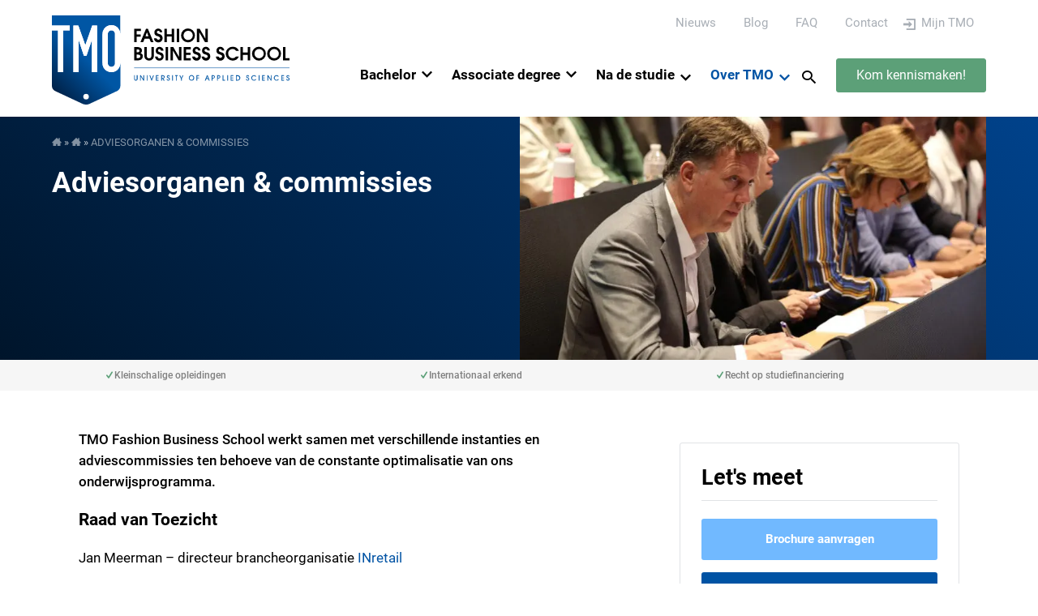

--- FILE ---
content_type: text/html; charset=UTF-8
request_url: https://www.tmo.nl/over-tmo/adviesorganen/
body_size: 26252
content:
<!doctype html>
<html lang="nl-NL">
<head><meta charset="UTF-8"><script>if(navigator.userAgent.match(/MSIE|Internet Explorer/i)||navigator.userAgent.match(/Trident\/7\..*?rv:11/i)){var href=document.location.href;if(!href.match(/[?&]nowprocket/)){if(href.indexOf("?")==-1){if(href.indexOf("#")==-1){document.location.href=href+"?nowprocket=1"}else{document.location.href=href.replace("#","?nowprocket=1#")}}else{if(href.indexOf("#")==-1){document.location.href=href+"&nowprocket=1"}else{document.location.href=href.replace("#","&nowprocket=1#")}}}}</script><script>(()=>{class RocketLazyLoadScripts{constructor(){this.v="2.0.4",this.userEvents=["keydown","keyup","mousedown","mouseup","mousemove","mouseover","mouseout","touchmove","touchstart","touchend","touchcancel","wheel","click","dblclick","input"],this.attributeEvents=["onblur","onclick","oncontextmenu","ondblclick","onfocus","onmousedown","onmouseenter","onmouseleave","onmousemove","onmouseout","onmouseover","onmouseup","onmousewheel","onscroll","onsubmit"]}async t(){this.i(),this.o(),/iP(ad|hone)/.test(navigator.userAgent)&&this.h(),this.u(),this.l(this),this.m(),this.k(this),this.p(this),this._(),await Promise.all([this.R(),this.L()]),this.lastBreath=Date.now(),this.S(this),this.P(),this.D(),this.O(),this.M(),await this.C(this.delayedScripts.normal),await this.C(this.delayedScripts.defer),await this.C(this.delayedScripts.async),await this.T(),await this.F(),await this.j(),await this.A(),window.dispatchEvent(new Event("rocket-allScriptsLoaded")),this.everythingLoaded=!0,this.lastTouchEnd&&await new Promise(t=>setTimeout(t,500-Date.now()+this.lastTouchEnd)),this.I(),this.H(),this.U(),this.W()}i(){this.CSPIssue=sessionStorage.getItem("rocketCSPIssue"),document.addEventListener("securitypolicyviolation",t=>{this.CSPIssue||"script-src-elem"!==t.violatedDirective||"data"!==t.blockedURI||(this.CSPIssue=!0,sessionStorage.setItem("rocketCSPIssue",!0))},{isRocket:!0})}o(){window.addEventListener("pageshow",t=>{this.persisted=t.persisted,this.realWindowLoadedFired=!0},{isRocket:!0}),window.addEventListener("pagehide",()=>{this.onFirstUserAction=null},{isRocket:!0})}h(){let t;function e(e){t=e}window.addEventListener("touchstart",e,{isRocket:!0}),window.addEventListener("touchend",function i(o){o.changedTouches[0]&&t.changedTouches[0]&&Math.abs(o.changedTouches[0].pageX-t.changedTouches[0].pageX)<10&&Math.abs(o.changedTouches[0].pageY-t.changedTouches[0].pageY)<10&&o.timeStamp-t.timeStamp<200&&(window.removeEventListener("touchstart",e,{isRocket:!0}),window.removeEventListener("touchend",i,{isRocket:!0}),"INPUT"===o.target.tagName&&"text"===o.target.type||(o.target.dispatchEvent(new TouchEvent("touchend",{target:o.target,bubbles:!0})),o.target.dispatchEvent(new MouseEvent("mouseover",{target:o.target,bubbles:!0})),o.target.dispatchEvent(new PointerEvent("click",{target:o.target,bubbles:!0,cancelable:!0,detail:1,clientX:o.changedTouches[0].clientX,clientY:o.changedTouches[0].clientY})),event.preventDefault()))},{isRocket:!0})}q(t){this.userActionTriggered||("mousemove"!==t.type||this.firstMousemoveIgnored?"keyup"===t.type||"mouseover"===t.type||"mouseout"===t.type||(this.userActionTriggered=!0,this.onFirstUserAction&&this.onFirstUserAction()):this.firstMousemoveIgnored=!0),"click"===t.type&&t.preventDefault(),t.stopPropagation(),t.stopImmediatePropagation(),"touchstart"===this.lastEvent&&"touchend"===t.type&&(this.lastTouchEnd=Date.now()),"click"===t.type&&(this.lastTouchEnd=0),this.lastEvent=t.type,t.composedPath&&t.composedPath()[0].getRootNode()instanceof ShadowRoot&&(t.rocketTarget=t.composedPath()[0]),this.savedUserEvents.push(t)}u(){this.savedUserEvents=[],this.userEventHandler=this.q.bind(this),this.userEvents.forEach(t=>window.addEventListener(t,this.userEventHandler,{passive:!1,isRocket:!0})),document.addEventListener("visibilitychange",this.userEventHandler,{isRocket:!0})}U(){this.userEvents.forEach(t=>window.removeEventListener(t,this.userEventHandler,{passive:!1,isRocket:!0})),document.removeEventListener("visibilitychange",this.userEventHandler,{isRocket:!0}),this.savedUserEvents.forEach(t=>{(t.rocketTarget||t.target).dispatchEvent(new window[t.constructor.name](t.type,t))})}m(){const t="return false",e=Array.from(this.attributeEvents,t=>"data-rocket-"+t),i="["+this.attributeEvents.join("],[")+"]",o="[data-rocket-"+this.attributeEvents.join("],[data-rocket-")+"]",s=(e,i,o)=>{o&&o!==t&&(e.setAttribute("data-rocket-"+i,o),e["rocket"+i]=new Function("event",o),e.setAttribute(i,t))};new MutationObserver(t=>{for(const n of t)"attributes"===n.type&&(n.attributeName.startsWith("data-rocket-")||this.everythingLoaded?n.attributeName.startsWith("data-rocket-")&&this.everythingLoaded&&this.N(n.target,n.attributeName.substring(12)):s(n.target,n.attributeName,n.target.getAttribute(n.attributeName))),"childList"===n.type&&n.addedNodes.forEach(t=>{if(t.nodeType===Node.ELEMENT_NODE)if(this.everythingLoaded)for(const i of[t,...t.querySelectorAll(o)])for(const t of i.getAttributeNames())e.includes(t)&&this.N(i,t.substring(12));else for(const e of[t,...t.querySelectorAll(i)])for(const t of e.getAttributeNames())this.attributeEvents.includes(t)&&s(e,t,e.getAttribute(t))})}).observe(document,{subtree:!0,childList:!0,attributeFilter:[...this.attributeEvents,...e]})}I(){this.attributeEvents.forEach(t=>{document.querySelectorAll("[data-rocket-"+t+"]").forEach(e=>{this.N(e,t)})})}N(t,e){const i=t.getAttribute("data-rocket-"+e);i&&(t.setAttribute(e,i),t.removeAttribute("data-rocket-"+e))}k(t){Object.defineProperty(HTMLElement.prototype,"onclick",{get(){return this.rocketonclick||null},set(e){this.rocketonclick=e,this.setAttribute(t.everythingLoaded?"onclick":"data-rocket-onclick","this.rocketonclick(event)")}})}S(t){function e(e,i){let o=e[i];e[i]=null,Object.defineProperty(e,i,{get:()=>o,set(s){t.everythingLoaded?o=s:e["rocket"+i]=o=s}})}e(document,"onreadystatechange"),e(window,"onload"),e(window,"onpageshow");try{Object.defineProperty(document,"readyState",{get:()=>t.rocketReadyState,set(e){t.rocketReadyState=e},configurable:!0}),document.readyState="loading"}catch(t){console.log("WPRocket DJE readyState conflict, bypassing")}}l(t){this.originalAddEventListener=EventTarget.prototype.addEventListener,this.originalRemoveEventListener=EventTarget.prototype.removeEventListener,this.savedEventListeners=[],EventTarget.prototype.addEventListener=function(e,i,o){o&&o.isRocket||!t.B(e,this)&&!t.userEvents.includes(e)||t.B(e,this)&&!t.userActionTriggered||e.startsWith("rocket-")||t.everythingLoaded?t.originalAddEventListener.call(this,e,i,o):(t.savedEventListeners.push({target:this,remove:!1,type:e,func:i,options:o}),"mouseenter"!==e&&"mouseleave"!==e||t.originalAddEventListener.call(this,e,t.savedUserEvents.push,o))},EventTarget.prototype.removeEventListener=function(e,i,o){o&&o.isRocket||!t.B(e,this)&&!t.userEvents.includes(e)||t.B(e,this)&&!t.userActionTriggered||e.startsWith("rocket-")||t.everythingLoaded?t.originalRemoveEventListener.call(this,e,i,o):t.savedEventListeners.push({target:this,remove:!0,type:e,func:i,options:o})}}J(t,e){this.savedEventListeners=this.savedEventListeners.filter(i=>{let o=i.type,s=i.target||window;return e!==o||t!==s||(this.B(o,s)&&(i.type="rocket-"+o),this.$(i),!1)})}H(){EventTarget.prototype.addEventListener=this.originalAddEventListener,EventTarget.prototype.removeEventListener=this.originalRemoveEventListener,this.savedEventListeners.forEach(t=>this.$(t))}$(t){t.remove?this.originalRemoveEventListener.call(t.target,t.type,t.func,t.options):this.originalAddEventListener.call(t.target,t.type,t.func,t.options)}p(t){let e;function i(e){return t.everythingLoaded?e:e.split(" ").map(t=>"load"===t||t.startsWith("load.")?"rocket-jquery-load":t).join(" ")}function o(o){function s(e){const s=o.fn[e];o.fn[e]=o.fn.init.prototype[e]=function(){return this[0]===window&&t.userActionTriggered&&("string"==typeof arguments[0]||arguments[0]instanceof String?arguments[0]=i(arguments[0]):"object"==typeof arguments[0]&&Object.keys(arguments[0]).forEach(t=>{const e=arguments[0][t];delete arguments[0][t],arguments[0][i(t)]=e})),s.apply(this,arguments),this}}if(o&&o.fn&&!t.allJQueries.includes(o)){const e={DOMContentLoaded:[],"rocket-DOMContentLoaded":[]};for(const t in e)document.addEventListener(t,()=>{e[t].forEach(t=>t())},{isRocket:!0});o.fn.ready=o.fn.init.prototype.ready=function(i){function s(){parseInt(o.fn.jquery)>2?setTimeout(()=>i.bind(document)(o)):i.bind(document)(o)}return"function"==typeof i&&(t.realDomReadyFired?!t.userActionTriggered||t.fauxDomReadyFired?s():e["rocket-DOMContentLoaded"].push(s):e.DOMContentLoaded.push(s)),o([])},s("on"),s("one"),s("off"),t.allJQueries.push(o)}e=o}t.allJQueries=[],o(window.jQuery),Object.defineProperty(window,"jQuery",{get:()=>e,set(t){o(t)}})}P(){const t=new Map;document.write=document.writeln=function(e){const i=document.currentScript,o=document.createRange(),s=i.parentElement;let n=t.get(i);void 0===n&&(n=i.nextSibling,t.set(i,n));const c=document.createDocumentFragment();o.setStart(c,0),c.appendChild(o.createContextualFragment(e)),s.insertBefore(c,n)}}async R(){return new Promise(t=>{this.userActionTriggered?t():this.onFirstUserAction=t})}async L(){return new Promise(t=>{document.addEventListener("DOMContentLoaded",()=>{this.realDomReadyFired=!0,t()},{isRocket:!0})})}async j(){return this.realWindowLoadedFired?Promise.resolve():new Promise(t=>{window.addEventListener("load",t,{isRocket:!0})})}M(){this.pendingScripts=[];this.scriptsMutationObserver=new MutationObserver(t=>{for(const e of t)e.addedNodes.forEach(t=>{"SCRIPT"!==t.tagName||t.noModule||t.isWPRocket||this.pendingScripts.push({script:t,promise:new Promise(e=>{const i=()=>{const i=this.pendingScripts.findIndex(e=>e.script===t);i>=0&&this.pendingScripts.splice(i,1),e()};t.addEventListener("load",i,{isRocket:!0}),t.addEventListener("error",i,{isRocket:!0}),setTimeout(i,1e3)})})})}),this.scriptsMutationObserver.observe(document,{childList:!0,subtree:!0})}async F(){await this.X(),this.pendingScripts.length?(await this.pendingScripts[0].promise,await this.F()):this.scriptsMutationObserver.disconnect()}D(){this.delayedScripts={normal:[],async:[],defer:[]},document.querySelectorAll("script[type$=rocketlazyloadscript]").forEach(t=>{t.hasAttribute("data-rocket-src")?t.hasAttribute("async")&&!1!==t.async?this.delayedScripts.async.push(t):t.hasAttribute("defer")&&!1!==t.defer||"module"===t.getAttribute("data-rocket-type")?this.delayedScripts.defer.push(t):this.delayedScripts.normal.push(t):this.delayedScripts.normal.push(t)})}async _(){await this.L();let t=[];document.querySelectorAll("script[type$=rocketlazyloadscript][data-rocket-src]").forEach(e=>{let i=e.getAttribute("data-rocket-src");if(i&&!i.startsWith("data:")){i.startsWith("//")&&(i=location.protocol+i);try{const o=new URL(i).origin;o!==location.origin&&t.push({src:o,crossOrigin:e.crossOrigin||"module"===e.getAttribute("data-rocket-type")})}catch(t){}}}),t=[...new Map(t.map(t=>[JSON.stringify(t),t])).values()],this.Y(t,"preconnect")}async G(t){if(await this.K(),!0!==t.noModule||!("noModule"in HTMLScriptElement.prototype))return new Promise(e=>{let i;function o(){(i||t).setAttribute("data-rocket-status","executed"),e()}try{if(navigator.userAgent.includes("Firefox/")||""===navigator.vendor||this.CSPIssue)i=document.createElement("script"),[...t.attributes].forEach(t=>{let e=t.nodeName;"type"!==e&&("data-rocket-type"===e&&(e="type"),"data-rocket-src"===e&&(e="src"),i.setAttribute(e,t.nodeValue))}),t.text&&(i.text=t.text),t.nonce&&(i.nonce=t.nonce),i.hasAttribute("src")?(i.addEventListener("load",o,{isRocket:!0}),i.addEventListener("error",()=>{i.setAttribute("data-rocket-status","failed-network"),e()},{isRocket:!0}),setTimeout(()=>{i.isConnected||e()},1)):(i.text=t.text,o()),i.isWPRocket=!0,t.parentNode.replaceChild(i,t);else{const i=t.getAttribute("data-rocket-type"),s=t.getAttribute("data-rocket-src");i?(t.type=i,t.removeAttribute("data-rocket-type")):t.removeAttribute("type"),t.addEventListener("load",o,{isRocket:!0}),t.addEventListener("error",i=>{this.CSPIssue&&i.target.src.startsWith("data:")?(console.log("WPRocket: CSP fallback activated"),t.removeAttribute("src"),this.G(t).then(e)):(t.setAttribute("data-rocket-status","failed-network"),e())},{isRocket:!0}),s?(t.fetchPriority="high",t.removeAttribute("data-rocket-src"),t.src=s):t.src="data:text/javascript;base64,"+window.btoa(unescape(encodeURIComponent(t.text)))}}catch(i){t.setAttribute("data-rocket-status","failed-transform"),e()}});t.setAttribute("data-rocket-status","skipped")}async C(t){const e=t.shift();return e?(e.isConnected&&await this.G(e),this.C(t)):Promise.resolve()}O(){this.Y([...this.delayedScripts.normal,...this.delayedScripts.defer,...this.delayedScripts.async],"preload")}Y(t,e){this.trash=this.trash||[];let i=!0;var o=document.createDocumentFragment();t.forEach(t=>{const s=t.getAttribute&&t.getAttribute("data-rocket-src")||t.src;if(s&&!s.startsWith("data:")){const n=document.createElement("link");n.href=s,n.rel=e,"preconnect"!==e&&(n.as="script",n.fetchPriority=i?"high":"low"),t.getAttribute&&"module"===t.getAttribute("data-rocket-type")&&(n.crossOrigin=!0),t.crossOrigin&&(n.crossOrigin=t.crossOrigin),t.integrity&&(n.integrity=t.integrity),t.nonce&&(n.nonce=t.nonce),o.appendChild(n),this.trash.push(n),i=!1}}),document.head.appendChild(o)}W(){this.trash.forEach(t=>t.remove())}async T(){try{document.readyState="interactive"}catch(t){}this.fauxDomReadyFired=!0;try{await this.K(),this.J(document,"readystatechange"),document.dispatchEvent(new Event("rocket-readystatechange")),await this.K(),document.rocketonreadystatechange&&document.rocketonreadystatechange(),await this.K(),this.J(document,"DOMContentLoaded"),document.dispatchEvent(new Event("rocket-DOMContentLoaded")),await this.K(),this.J(window,"DOMContentLoaded"),window.dispatchEvent(new Event("rocket-DOMContentLoaded"))}catch(t){console.error(t)}}async A(){try{document.readyState="complete"}catch(t){}try{await this.K(),this.J(document,"readystatechange"),document.dispatchEvent(new Event("rocket-readystatechange")),await this.K(),document.rocketonreadystatechange&&document.rocketonreadystatechange(),await this.K(),this.J(window,"load"),window.dispatchEvent(new Event("rocket-load")),await this.K(),window.rocketonload&&window.rocketonload(),await this.K(),this.allJQueries.forEach(t=>t(window).trigger("rocket-jquery-load")),await this.K(),this.J(window,"pageshow");const t=new Event("rocket-pageshow");t.persisted=this.persisted,window.dispatchEvent(t),await this.K(),window.rocketonpageshow&&window.rocketonpageshow({persisted:this.persisted})}catch(t){console.error(t)}}async K(){Date.now()-this.lastBreath>45&&(await this.X(),this.lastBreath=Date.now())}async X(){return document.hidden?new Promise(t=>setTimeout(t)):new Promise(t=>requestAnimationFrame(t))}B(t,e){return e===document&&"readystatechange"===t||(e===document&&"DOMContentLoaded"===t||(e===window&&"DOMContentLoaded"===t||(e===window&&"load"===t||e===window&&"pageshow"===t)))}static run(){(new RocketLazyLoadScripts).t()}}RocketLazyLoadScripts.run()})();</script>
    
    <meta http-equiv="X-UA-Compatible" content="IE=edge">
    <meta name="viewport" content="width=device-width, initial-scale=1"/>
    <meta name="theme-color" content="#ffffff">

    <link rel="apple-touch-icon" sizes="180x180" href="/apple-touch-icon.png">
    <link rel="icon" type="image/png" sizes="32x32" href="/favicon-32x32.png">
    <link rel="icon" type="image/png" sizes="16x16" href="/favicon-16x16.png">
    <link rel="manifest" href="/site.webmanifest">
    <link rel="mask-icon" href="/safari-pinned-tab.svg" color="#5bbad5">
    <meta name="msapplication-TileColor" content="#0053a4">
    <meta name="theme-color" content="#0053a4">

    <link rel="profile" href="http://gmpg.org/xfn/11">

            <!-- Google Tag Manager -->
        <script>(function(w,d,s,l,i){w[l]=w[l]||[];w[l].push({'gtm.start':
                    new Date().getTime(),event:'gtm.js'});var f=d.getElementsByTagName(s)[0],
                j=d.createElement(s),dl=l!='dataLayer'?'&l='+l:'';j.async=true;j.src=
                'https://www.googletagmanager.com/gtm.js?id='+i+dl;f.parentNode.insertBefore(j,f);
            })(window,document,'script','dataLayer','GTM-NC7LLXG');</script>
        <!-- End Google Tag Manager -->

        <!--    Tiktok pixel-->
        <script type="rocketlazyloadscript">
            !function (w, d, t) {
                w.TiktokAnalyticsObject=t;var ttq=w[t]=w[t]||[];ttq.methods=["page","track","identify","instances","debug","on","off","once","ready","alias","group","enableCookie","disableCookie"],ttq.setAndDefer=function(t,e){t[e]=function(){t.push([e].concat(Array.prototype.slice.call(arguments,0)))}};for(var i=0;i<ttq.methods.length;i++)ttq.setAndDefer(ttq,ttq.methods[i]);ttq.instance=function(t){for(var e=ttq._i[t]||[],n=0;n<ttq.methods.length;n++
                )ttq.setAndDefer(e,ttq.methods[n]);return e},ttq.load=function(e,n){var i="https://analytics.tiktok.com/i18n/pixel/events.js";ttq._i=ttq._i||{},ttq._i[e]=[],ttq._i[e]._u=i,ttq._t=ttq._t||{},ttq._t[e]=+new Date,ttq._o=ttq._o||{},ttq._o[e]=n||{};n=document.createElement("script");n.type="text/javascript",n.async=!0,n.src=i+"?sdkid="+e+"&lib="+t;e=document.getElementsByTagName("script")[0];e.parentNode.insertBefore(n,e)};
                ttq.load('CJQS6P3C77U5EBTL1PMG');
                ttq.page();
            }(window, document, 'ttq');
        </script>
        <!--    End Tiktok pixel-->
    
    <meta name='robots' content='index, follow, max-image-preview:large, max-snippet:-1, max-video-preview:-1' />
	<style>img:is([sizes="auto" i], [sizes^="auto," i]) { contain-intrinsic-size: 3000px 1500px }</style>
	<link rel="alternate" hreflang="nl" href="https://www.tmo.nl/over-tmo/adviesorganen/" />
<link rel="alternate" hreflang="x-default" href="https://www.tmo.nl/over-tmo/adviesorganen/" />
<script type="rocketlazyloadscript" id="cookieyes" data-rocket-type="text/javascript" data-rocket-src="https://cdn-cookieyes.com/client_data/913a615d27bd23fa694bf8b3/script.js" data-rocket-defer defer></script>
	<!-- This site is optimized with the Yoast SEO plugin v26.0 - https://yoast.com/wordpress/plugins/seo/ -->
	<title>Adviesorganen &amp; commissies - TMO</title>
<link crossorigin data-rocket-preconnect href="https://ct.pinterest.com" rel="preconnect">
<link crossorigin data-rocket-preconnect href="https://analytics.tiktok.com" rel="preconnect">
<link crossorigin data-rocket-preconnect href="https://tr.snapchat.com" rel="preconnect">
<link crossorigin data-rocket-preconnect href="https://s.pinimg.com" rel="preconnect">
<link crossorigin data-rocket-preconnect href="https://sc-static.net" rel="preconnect">
<link crossorigin data-rocket-preconnect href="https://snap.licdn.com" rel="preconnect">
<link crossorigin data-rocket-preconnect href="https://connect.facebook.net" rel="preconnect">
<link crossorigin data-rocket-preconnect href="https://www.googletagmanager.com" rel="preconnect">
<link crossorigin data-rocket-preconnect href="https://cdn-cookieyes.com" rel="preconnect">
<link crossorigin data-rocket-preconnect href="https://static.hotjar.com" rel="preconnect">
<link crossorigin data-rocket-preconnect href="https://googleads.g.doubleclick.net" rel="preconnect">
<link crossorigin data-rocket-preconnect href="https://script.hotjar.com" rel="preconnect">
<link crossorigin data-rocket-preconnect href="https://capi-automation.s3.us-east-2.amazonaws.com" rel="preconnect"><link rel="preload" data-rocket-preload as="image" href="https://www.tmo.nl/app/smush-webp/2019/08/2G9A4470-768x512.jpg.webp" imagesrcset="https://www.tmo.nl/app/smush-webp/2019/08/2G9A4470-768x512.jpg.webp 768w, https://www.tmo.nl/app/smush-webp/2019/08/2G9A4470-300x200.jpg.webp 300w, https://www.tmo.nl/app/smush-webp/2019/08/2G9A4470-1024x683.jpg.webp 1024w, https://www.tmo.nl/app/smush-webp/2019/08/2G9A4470.jpg.webp 2048w" imagesizes="(max-width: 680px) 100vw, 680px" fetchpriority="high">
	<meta name="description" content="TMO Fashion Business School werkt samen met verschillende adviesorganen t.b.v. de constante optimalisatie van ons onderwijs programma." />
	<link rel="canonical" href="https://www.tmo.nl/over-tmo/adviesorganen/" />
	<meta property="og:locale" content="nl_NL" />
	<meta property="og:type" content="article" />
	<meta property="og:title" content="Adviesorganen &amp; commissies - TMO" />
	<meta property="og:description" content="TMO Fashion Business School werkt samen met verschillende adviesorganen t.b.v. de constante optimalisatie van ons onderwijs programma." />
	<meta property="og:url" content="https://www.tmo.nl/over-tmo/adviesorganen/" />
	<meta property="og:site_name" content="TMO" />
	<meta property="article:publisher" content="https://www.facebook.com/TMOFashionBusinessSchool" />
	<meta property="article:modified_time" content="2025-10-28T13:37:22+00:00" />
	<meta property="og:image" content="https://www.tmo.nl/app/uploads/2019/08/2G9A4470.jpg" />
	<meta property="og:image:width" content="2048" />
	<meta property="og:image:height" content="1365" />
	<meta property="og:image:type" content="image/jpeg" />
	<meta name="twitter:card" content="summary_large_image" />
	<meta name="twitter:site" content="@TMOFBS" />
	<meta name="twitter:label1" content="Geschatte leestijd" />
	<meta name="twitter:data1" content="3 minuten" />
	<script type="application/ld+json" class="yoast-schema-graph">{"@context":"https://schema.org","@graph":[{"@type":"WebPage","@id":"https://www.tmo.nl/over-tmo/adviesorganen/","url":"https://www.tmo.nl/over-tmo/adviesorganen/","name":"Adviesorganen & commissies - TMO","isPartOf":{"@id":"https://www.tmo.nl/#website"},"primaryImageOfPage":{"@id":"https://www.tmo.nl/over-tmo/adviesorganen/#primaryimage"},"image":{"@id":"https://www.tmo.nl/over-tmo/adviesorganen/#primaryimage"},"thumbnailUrl":"https://www.tmo.nl/app/uploads/2019/08/2G9A4470.jpg","datePublished":"2019-06-27T12:41:36+00:00","dateModified":"2025-10-28T13:37:22+00:00","description":"TMO Fashion Business School werkt samen met verschillende adviesorganen t.b.v. de constante optimalisatie van ons onderwijs programma.","breadcrumb":{"@id":"https://www.tmo.nl/over-tmo/adviesorganen/#breadcrumb"},"inLanguage":"nl-NL","potentialAction":[{"@type":"ReadAction","target":["https://www.tmo.nl/over-tmo/adviesorganen/"]}]},{"@type":"ImageObject","inLanguage":"nl-NL","@id":"https://www.tmo.nl/over-tmo/adviesorganen/#primaryimage","url":"https://www.tmo.nl/app/uploads/2019/08/2G9A4470.jpg","contentUrl":"https://www.tmo.nl/app/uploads/2019/08/2G9A4470.jpg","width":2048,"height":1365,"caption":"Adviesorganen"},{"@type":"BreadcrumbList","@id":"https://www.tmo.nl/over-tmo/adviesorganen/#breadcrumb","itemListElement":[{"@type":"ListItem","position":1,"name":"Home","item":"https://www.tmo.nl/"},{"@type":"ListItem","position":2,"name":"Over TMO","item":"https://www.tmo.nl/over-tmo/"},{"@type":"ListItem","position":3,"name":"Adviesorganen &#038; commissies"}]},{"@type":"WebSite","@id":"https://www.tmo.nl/#website","url":"https://www.tmo.nl/","name":"TMO","description":"TMO Fashion Business School","publisher":{"@id":"https://www.tmo.nl/#organization"},"potentialAction":[{"@type":"SearchAction","target":{"@type":"EntryPoint","urlTemplate":"https://www.tmo.nl/?s={search_term_string}"},"query-input":{"@type":"PropertyValueSpecification","valueRequired":true,"valueName":"search_term_string"}}],"inLanguage":"nl-NL"},{"@type":"Organization","@id":"https://www.tmo.nl/#organization","name":"TMO Fashion Business School","url":"https://www.tmo.nl/","logo":{"@type":"ImageObject","inLanguage":"nl-NL","@id":"https://www.tmo.nl/#/schema/logo/image/","url":"https://www.tmo.nl/app/uploads/2019/08/logo.png","contentUrl":"https://www.tmo.nl/app/uploads/2019/08/logo.png","width":440,"height":165,"caption":"TMO Fashion Business School"},"image":{"@id":"https://www.tmo.nl/#/schema/logo/image/"},"sameAs":["https://www.facebook.com/TMOFashionBusinessSchool","https://x.com/TMOFBS","https://www.instagram.com/tmo_fashion_business_school"]}]}</script>
	<!-- / Yoast SEO plugin. -->


<script type="rocketlazyloadscript" data-rocket-type='application/javascript'  id='pys-version-script'>console.log('PixelYourSite Free version 11.1.5.1');</script>

<link rel="alternate" type="application/rss+xml" title="TMO &raquo; feed" href="https://www.tmo.nl/feed/" />
<link rel="alternate" type="application/rss+xml" title="TMO &raquo; reacties feed" href="https://www.tmo.nl/comments/feed/" />
<link rel='stylesheet' id='sbi_styles-css' href='https://www.tmo.nl/app/plugins/instagram-feed/css/sbi-styles.min.css?ver=6.9.1' type='text/css' media='all' />
<style id='wp-emoji-styles-inline-css' type='text/css'>

	img.wp-smiley, img.emoji {
		display: inline !important;
		border: none !important;
		box-shadow: none !important;
		height: 1em !important;
		width: 1em !important;
		margin: 0 0.07em !important;
		vertical-align: -0.1em !important;
		background: none !important;
		padding: 0 !important;
	}
</style>
<style id='classic-theme-styles-inline-css' type='text/css'>
/*! This file is auto-generated */
.wp-block-button__link{color:#fff;background-color:#32373c;border-radius:9999px;box-shadow:none;text-decoration:none;padding:calc(.667em + 2px) calc(1.333em + 2px);font-size:1.125em}.wp-block-file__button{background:#32373c;color:#fff;text-decoration:none}
</style>
<link rel='stylesheet' id='wp-components-css' href='https://www.tmo.nl/wp-includes/css/dist/components/style.min.css?ver=6.8.3' type='text/css' media='all' />
<link rel='stylesheet' id='wp-preferences-css' href='https://www.tmo.nl/wp-includes/css/dist/preferences/style.min.css?ver=6.8.3' type='text/css' media='all' />
<link rel='stylesheet' id='wp-block-editor-css' href='https://www.tmo.nl/wp-includes/css/dist/block-editor/style.min.css?ver=6.8.3' type='text/css' media='all' />
<link data-minify="1" rel='stylesheet' id='popup-maker-block-library-style-css' href='https://www.tmo.nl/app/cache/min/1/app/plugins/popup-maker/dist/packages/block-library-style.css?ver=1768902703' type='text/css' media='all' />
<style id='global-styles-inline-css' type='text/css'>
:root{--wp--preset--aspect-ratio--square: 1;--wp--preset--aspect-ratio--4-3: 4/3;--wp--preset--aspect-ratio--3-4: 3/4;--wp--preset--aspect-ratio--3-2: 3/2;--wp--preset--aspect-ratio--2-3: 2/3;--wp--preset--aspect-ratio--16-9: 16/9;--wp--preset--aspect-ratio--9-16: 9/16;--wp--preset--color--black: #000000;--wp--preset--color--cyan-bluish-gray: #abb8c3;--wp--preset--color--white: #ffffff;--wp--preset--color--pale-pink: #f78da7;--wp--preset--color--vivid-red: #cf2e2e;--wp--preset--color--luminous-vivid-orange: #ff6900;--wp--preset--color--luminous-vivid-amber: #fcb900;--wp--preset--color--light-green-cyan: #7bdcb5;--wp--preset--color--vivid-green-cyan: #00d084;--wp--preset--color--pale-cyan-blue: #8ed1fc;--wp--preset--color--vivid-cyan-blue: #0693e3;--wp--preset--color--vivid-purple: #9b51e0;--wp--preset--gradient--vivid-cyan-blue-to-vivid-purple: linear-gradient(135deg,rgba(6,147,227,1) 0%,rgb(155,81,224) 100%);--wp--preset--gradient--light-green-cyan-to-vivid-green-cyan: linear-gradient(135deg,rgb(122,220,180) 0%,rgb(0,208,130) 100%);--wp--preset--gradient--luminous-vivid-amber-to-luminous-vivid-orange: linear-gradient(135deg,rgba(252,185,0,1) 0%,rgba(255,105,0,1) 100%);--wp--preset--gradient--luminous-vivid-orange-to-vivid-red: linear-gradient(135deg,rgba(255,105,0,1) 0%,rgb(207,46,46) 100%);--wp--preset--gradient--very-light-gray-to-cyan-bluish-gray: linear-gradient(135deg,rgb(238,238,238) 0%,rgb(169,184,195) 100%);--wp--preset--gradient--cool-to-warm-spectrum: linear-gradient(135deg,rgb(74,234,220) 0%,rgb(151,120,209) 20%,rgb(207,42,186) 40%,rgb(238,44,130) 60%,rgb(251,105,98) 80%,rgb(254,248,76) 100%);--wp--preset--gradient--blush-light-purple: linear-gradient(135deg,rgb(255,206,236) 0%,rgb(152,150,240) 100%);--wp--preset--gradient--blush-bordeaux: linear-gradient(135deg,rgb(254,205,165) 0%,rgb(254,45,45) 50%,rgb(107,0,62) 100%);--wp--preset--gradient--luminous-dusk: linear-gradient(135deg,rgb(255,203,112) 0%,rgb(199,81,192) 50%,rgb(65,88,208) 100%);--wp--preset--gradient--pale-ocean: linear-gradient(135deg,rgb(255,245,203) 0%,rgb(182,227,212) 50%,rgb(51,167,181) 100%);--wp--preset--gradient--electric-grass: linear-gradient(135deg,rgb(202,248,128) 0%,rgb(113,206,126) 100%);--wp--preset--gradient--midnight: linear-gradient(135deg,rgb(2,3,129) 0%,rgb(40,116,252) 100%);--wp--preset--font-size--small: 13px;--wp--preset--font-size--medium: 20px;--wp--preset--font-size--large: 36px;--wp--preset--font-size--x-large: 42px;--wp--preset--spacing--20: 0.44rem;--wp--preset--spacing--30: 0.67rem;--wp--preset--spacing--40: 1rem;--wp--preset--spacing--50: 1.5rem;--wp--preset--spacing--60: 2.25rem;--wp--preset--spacing--70: 3.38rem;--wp--preset--spacing--80: 5.06rem;--wp--preset--shadow--natural: 6px 6px 9px rgba(0, 0, 0, 0.2);--wp--preset--shadow--deep: 12px 12px 50px rgba(0, 0, 0, 0.4);--wp--preset--shadow--sharp: 6px 6px 0px rgba(0, 0, 0, 0.2);--wp--preset--shadow--outlined: 6px 6px 0px -3px rgba(255, 255, 255, 1), 6px 6px rgba(0, 0, 0, 1);--wp--preset--shadow--crisp: 6px 6px 0px rgba(0, 0, 0, 1);}:where(.is-layout-flex){gap: 0.5em;}:where(.is-layout-grid){gap: 0.5em;}body .is-layout-flex{display: flex;}.is-layout-flex{flex-wrap: wrap;align-items: center;}.is-layout-flex > :is(*, div){margin: 0;}body .is-layout-grid{display: grid;}.is-layout-grid > :is(*, div){margin: 0;}:where(.wp-block-columns.is-layout-flex){gap: 2em;}:where(.wp-block-columns.is-layout-grid){gap: 2em;}:where(.wp-block-post-template.is-layout-flex){gap: 1.25em;}:where(.wp-block-post-template.is-layout-grid){gap: 1.25em;}.has-black-color{color: var(--wp--preset--color--black) !important;}.has-cyan-bluish-gray-color{color: var(--wp--preset--color--cyan-bluish-gray) !important;}.has-white-color{color: var(--wp--preset--color--white) !important;}.has-pale-pink-color{color: var(--wp--preset--color--pale-pink) !important;}.has-vivid-red-color{color: var(--wp--preset--color--vivid-red) !important;}.has-luminous-vivid-orange-color{color: var(--wp--preset--color--luminous-vivid-orange) !important;}.has-luminous-vivid-amber-color{color: var(--wp--preset--color--luminous-vivid-amber) !important;}.has-light-green-cyan-color{color: var(--wp--preset--color--light-green-cyan) !important;}.has-vivid-green-cyan-color{color: var(--wp--preset--color--vivid-green-cyan) !important;}.has-pale-cyan-blue-color{color: var(--wp--preset--color--pale-cyan-blue) !important;}.has-vivid-cyan-blue-color{color: var(--wp--preset--color--vivid-cyan-blue) !important;}.has-vivid-purple-color{color: var(--wp--preset--color--vivid-purple) !important;}.has-black-background-color{background-color: var(--wp--preset--color--black) !important;}.has-cyan-bluish-gray-background-color{background-color: var(--wp--preset--color--cyan-bluish-gray) !important;}.has-white-background-color{background-color: var(--wp--preset--color--white) !important;}.has-pale-pink-background-color{background-color: var(--wp--preset--color--pale-pink) !important;}.has-vivid-red-background-color{background-color: var(--wp--preset--color--vivid-red) !important;}.has-luminous-vivid-orange-background-color{background-color: var(--wp--preset--color--luminous-vivid-orange) !important;}.has-luminous-vivid-amber-background-color{background-color: var(--wp--preset--color--luminous-vivid-amber) !important;}.has-light-green-cyan-background-color{background-color: var(--wp--preset--color--light-green-cyan) !important;}.has-vivid-green-cyan-background-color{background-color: var(--wp--preset--color--vivid-green-cyan) !important;}.has-pale-cyan-blue-background-color{background-color: var(--wp--preset--color--pale-cyan-blue) !important;}.has-vivid-cyan-blue-background-color{background-color: var(--wp--preset--color--vivid-cyan-blue) !important;}.has-vivid-purple-background-color{background-color: var(--wp--preset--color--vivid-purple) !important;}.has-black-border-color{border-color: var(--wp--preset--color--black) !important;}.has-cyan-bluish-gray-border-color{border-color: var(--wp--preset--color--cyan-bluish-gray) !important;}.has-white-border-color{border-color: var(--wp--preset--color--white) !important;}.has-pale-pink-border-color{border-color: var(--wp--preset--color--pale-pink) !important;}.has-vivid-red-border-color{border-color: var(--wp--preset--color--vivid-red) !important;}.has-luminous-vivid-orange-border-color{border-color: var(--wp--preset--color--luminous-vivid-orange) !important;}.has-luminous-vivid-amber-border-color{border-color: var(--wp--preset--color--luminous-vivid-amber) !important;}.has-light-green-cyan-border-color{border-color: var(--wp--preset--color--light-green-cyan) !important;}.has-vivid-green-cyan-border-color{border-color: var(--wp--preset--color--vivid-green-cyan) !important;}.has-pale-cyan-blue-border-color{border-color: var(--wp--preset--color--pale-cyan-blue) !important;}.has-vivid-cyan-blue-border-color{border-color: var(--wp--preset--color--vivid-cyan-blue) !important;}.has-vivid-purple-border-color{border-color: var(--wp--preset--color--vivid-purple) !important;}.has-vivid-cyan-blue-to-vivid-purple-gradient-background{background: var(--wp--preset--gradient--vivid-cyan-blue-to-vivid-purple) !important;}.has-light-green-cyan-to-vivid-green-cyan-gradient-background{background: var(--wp--preset--gradient--light-green-cyan-to-vivid-green-cyan) !important;}.has-luminous-vivid-amber-to-luminous-vivid-orange-gradient-background{background: var(--wp--preset--gradient--luminous-vivid-amber-to-luminous-vivid-orange) !important;}.has-luminous-vivid-orange-to-vivid-red-gradient-background{background: var(--wp--preset--gradient--luminous-vivid-orange-to-vivid-red) !important;}.has-very-light-gray-to-cyan-bluish-gray-gradient-background{background: var(--wp--preset--gradient--very-light-gray-to-cyan-bluish-gray) !important;}.has-cool-to-warm-spectrum-gradient-background{background: var(--wp--preset--gradient--cool-to-warm-spectrum) !important;}.has-blush-light-purple-gradient-background{background: var(--wp--preset--gradient--blush-light-purple) !important;}.has-blush-bordeaux-gradient-background{background: var(--wp--preset--gradient--blush-bordeaux) !important;}.has-luminous-dusk-gradient-background{background: var(--wp--preset--gradient--luminous-dusk) !important;}.has-pale-ocean-gradient-background{background: var(--wp--preset--gradient--pale-ocean) !important;}.has-electric-grass-gradient-background{background: var(--wp--preset--gradient--electric-grass) !important;}.has-midnight-gradient-background{background: var(--wp--preset--gradient--midnight) !important;}.has-small-font-size{font-size: var(--wp--preset--font-size--small) !important;}.has-medium-font-size{font-size: var(--wp--preset--font-size--medium) !important;}.has-large-font-size{font-size: var(--wp--preset--font-size--large) !important;}.has-x-large-font-size{font-size: var(--wp--preset--font-size--x-large) !important;}
:where(.wp-block-post-template.is-layout-flex){gap: 1.25em;}:where(.wp-block-post-template.is-layout-grid){gap: 1.25em;}
:where(.wp-block-columns.is-layout-flex){gap: 2em;}:where(.wp-block-columns.is-layout-grid){gap: 2em;}
:root :where(.wp-block-pullquote){font-size: 1.5em;line-height: 1.6;}
</style>
<link data-minify="1" rel='stylesheet' id='theme-styles-css' href='https://www.tmo.nl/app/cache/min/1/app/themes/nfc-tmo/style.css?ver=1768902703' type='text/css' media='all' />
<link rel='stylesheet' id='dashicons-deferred-css' href='https://www.tmo.nl/wp-includes/css/dashicons.min.css' type='text/css' media='print' onload="this.media='all'" />
<link rel='stylesheet' id='gravity-forms-power-automate-css' href='https://www.tmo.nl/app/plugins/gravity-forms-power-automate/public/css/gravity-forms-power-automate-public.css?ver=2.0.0' type='text/css' media='all' />
<link data-minify="1" rel='stylesheet' id='popup-maker-site-css' href='https://www.tmo.nl/app/cache/min/1/app/uploads/pum/pum-site-styles.css?ver=1768902703' type='text/css' media='all' />
<script type="text/javascript" id="jquery-core-js-extra">
/* <![CDATA[ */
var pysFacebookRest = {"restApiUrl":"https:\/\/www.tmo.nl\/wp-json\/pys-facebook\/v1\/event","debug":""};
/* ]]> */
</script>
<script type="text/javascript" src="https://www.tmo.nl/wp-includes/js/jquery/jquery.min.js?ver=3.7.1" id="jquery-core-js"></script>
<script type="text/javascript" id="events-manager-js-extra">
/* <![CDATA[ */
var EM = {"ajaxurl":"https:\/\/www.tmo.nl\/wp-admin\/admin-ajax.php","locationajaxurl":"https:\/\/www.tmo.nl\/wp-admin\/admin-ajax.php?action=locations_search","firstDay":"1","locale":"nl","dateFormat":"yy-mm-dd","ui_css":"https:\/\/www.tmo.nl\/app\/plugins\/events-manager\/includes\/css\/jquery-ui\/build.min.css","show24hours":"1","is_ssl":"1","autocomplete_limit":"10","calendar":{"breakpoints":{"small":560,"medium":908,"large":false},"month_format":"M Y"},"phone":"","datepicker":{"format":"","locale":"nl"},"search":{"breakpoints":{"small":650,"medium":850,"full":false}},"url":"https:\/\/www.tmo.nl\/app\/plugins\/events-manager","assets":{"input.em-uploader":{"js":{"em-uploader":{"url":"https:\/\/www.tmo.nl\/app\/plugins\/events-manager\/includes\/js\/em-uploader.js?v=7.2.3","event":"em_uploader_ready"}}},".em-event-editor":{"js":{"event-editor":{"url":"https:\/\/www.tmo.nl\/app\/plugins\/events-manager\/includes\/js\/events-manager-event-editor.js?v=7.2.3","event":"em_event_editor_ready"}},"css":{"event-editor":"https:\/\/www.tmo.nl\/app\/plugins\/events-manager\/includes\/css\/events-manager-event-editor.min.css?v=7.2.3"}},".em-recurrence-sets, .em-timezone":{"js":{"luxon":{"url":"luxon\/luxon.js?v=7.2.3","event":"em_luxon_ready"}}},".em-booking-form, #em-booking-form, .em-booking-recurring, .em-event-booking-form":{"js":{"em-bookings":{"url":"https:\/\/www.tmo.nl\/app\/plugins\/events-manager\/includes\/js\/bookingsform.js?v=7.2.3","event":"em_booking_form_js_loaded"}}},"#em-opt-archetypes":{"js":{"archetypes":"https:\/\/www.tmo.nl\/app\/plugins\/events-manager\/includes\/js\/admin-archetype-editor.js?v=7.2.3","archetypes_ms":"https:\/\/www.tmo.nl\/app\/plugins\/events-manager\/includes\/js\/admin-archetypes.js?v=7.2.3","qs":"qs\/qs.js?v=7.2.3"}}},"cached":"1","google_maps_api":"AIzaSyC979ZXneVF_2HFxDhaCyT6Bzh2PbW5u4k","bookingInProgress":"Wacht tot de reservering verstuurd is.","tickets_save":"Ticket opslaan","bookingajaxurl":"https:\/\/www.tmo.nl\/wp-admin\/admin-ajax.php","bookings_export_save":"Exporteer boekingen","bookings_settings_save":"Instellingen opslaan","booking_delete":"Weet je zeker dat je dit wilt verwijderen?","booking_offset":"30","bookings":{"submit_button":{"text":{"default":"Reservering versturen","free":"Reservering versturen","payment":"Reservering versturen","processing":"Processing ..."}},"update_listener":""},"bb_full":"Uitverkocht","bb_book":"Reserveer nu","bb_booking":"Reserveren...","bb_booked":"Reservering verstuurd","bb_error":"Reservering Error. Opnieuw proberen?","bb_cancel":"Annuleren","bb_canceling":"Bezig met annuleren...","bb_cancelled":"Geannuleerd","bb_cancel_error":"Geannuleerd Error. Opnieuw proberen?","txt_search":"Zoeken","txt_searching":"Bezig met zoeken...","txt_loading":"Aan het laden...","event_detach_warning":"Weet je zeker dat je dit evenement wil loskoppelen? Door dit te doen, zal dit evenement onafhankelijk zijn van de terugkerende reeks evenementen.","delete_recurrence_warning":"Weet je zeker dat je alle herhalingen van dit evenement wil verwijderen? Alle evenementen worden naar de prullenbak verplaatst.","disable_bookings_warning":"Weet je zeker dat je boekingen wil uitschakelen? Als je dit doet en opslaat, verlies je alle eerdere boekingen. Als je verdere boekingen wil voorkomen, verminder dan het aantal beschikbare plaatsen tot het aantal boekingen dat je momenteel hebt","booking_warning_cancel":"Weet je zeker dat je de reservering wilt annuleren?","cache":"1","api_nonce":"bd95747be5","attendance_api_url":"https:\/\/www.tmo.nl\/wp-json\/events-manager\/v1\/attendance"};
/* ]]> */
</script>
<script type="text/javascript" src="https://www.tmo.nl/app/plugins/events-manager/includes/js/events-manager.js?ver=7.2.3" id="events-manager-js" data-rocket-defer defer></script>
<script type="text/javascript" src="https://www.tmo.nl/app/plugins/events-manager/includes/external/flatpickr/l10n/nl.js?ver=7.2.3" id="em-flatpickr-localization-js" data-rocket-defer defer></script>
<script type="text/javascript" src="https://www.tmo.nl/app/plugins/events-manager-pro/includes/js/events-manager-pro.js?ver=3.7.2" id="events-manager-pro-js" data-rocket-defer defer></script>
<script type="text/javascript" src="https://www.tmo.nl/app/themes/nfc-tmo/assets/js/dist/scripts.js?ver=6.8.3" id="theme-scripts-js" data-rocket-defer defer></script>
<script type="text/javascript" src="https://www.tmo.nl/app/plugins/gravity-forms-power-automate/public/js/gravity-forms-power-automate-public.js?ver=2.0.0" id="gravity-forms-power-automate-js" data-rocket-defer defer></script>
<script type="text/javascript" src="https://www.tmo.nl/app/plugins/pixelyoursite/dist/scripts/jquery.bind-first-0.2.3.min.js?ver=0.2.3" id="jquery-bind-first-js" data-rocket-defer defer></script>
<script type="text/javascript" src="https://www.tmo.nl/app/plugins/pixelyoursite/dist/scripts/js.cookie-2.1.3.min.js?ver=2.1.3" id="js-cookie-pys-js" data-rocket-defer defer></script>
<script type="text/javascript" src="https://www.tmo.nl/app/plugins/pixelyoursite/dist/scripts/tld.min.js?ver=2.3.1" id="js-tld-js" data-rocket-defer defer></script>
<script type="text/javascript" id="pys-js-extra">
/* <![CDATA[ */
var pysOptions = {"staticEvents":{"facebook":{"init_event":[{"delay":0,"type":"static","ajaxFire":false,"name":"PageView","pixelIds":["1704842209621765"],"eventID":"0aab42af-f5bf-4992-a126-3748d3f0a572","params":{"page_title":"Adviesorganen & commissies","post_type":"page","post_id":78,"plugin":"PixelYourSite","user_role":"guest","event_url":"www.tmo.nl\/over-tmo\/adviesorganen\/"},"e_id":"init_event","ids":[],"hasTimeWindow":false,"timeWindow":0,"woo_order":"","edd_order":""}]}},"dynamicEvents":[],"triggerEvents":[],"triggerEventTypes":[],"facebook":{"pixelIds":["1704842209621765"],"advancedMatching":[],"advancedMatchingEnabled":true,"removeMetadata":false,"wooVariableAsSimple":false,"serverApiEnabled":true,"wooCRSendFromServer":false,"send_external_id":null,"enabled_medical":false,"do_not_track_medical_param":["event_url","post_title","page_title","landing_page","content_name","categories","category_name","tags"],"meta_ldu":false},"debug":"","siteUrl":"https:\/\/www.tmo.nl","ajaxUrl":"https:\/\/www.tmo.nl\/wp-admin\/admin-ajax.php","ajax_event":"772a044992","enable_remove_download_url_param":"1","cookie_duration":"7","last_visit_duration":"60","enable_success_send_form":"","ajaxForServerEvent":"1","ajaxForServerStaticEvent":"1","useSendBeacon":"1","send_external_id":"1","external_id_expire":"180","track_cookie_for_subdomains":"1","google_consent_mode":"1","gdpr":{"ajax_enabled":true,"all_disabled_by_api":false,"facebook_disabled_by_api":false,"analytics_disabled_by_api":false,"google_ads_disabled_by_api":false,"pinterest_disabled_by_api":false,"bing_disabled_by_api":false,"reddit_disabled_by_api":false,"externalID_disabled_by_api":false,"facebook_prior_consent_enabled":true,"analytics_prior_consent_enabled":true,"google_ads_prior_consent_enabled":null,"pinterest_prior_consent_enabled":true,"bing_prior_consent_enabled":true,"cookiebot_integration_enabled":false,"cookiebot_facebook_consent_category":"marketing","cookiebot_analytics_consent_category":"statistics","cookiebot_tiktok_consent_category":"marketing","cookiebot_google_ads_consent_category":"marketing","cookiebot_pinterest_consent_category":"marketing","cookiebot_bing_consent_category":"marketing","consent_magic_integration_enabled":false,"real_cookie_banner_integration_enabled":false,"cookie_notice_integration_enabled":false,"cookie_law_info_integration_enabled":true,"analytics_storage":{"enabled":true,"value":"granted","filter":false},"ad_storage":{"enabled":true,"value":"granted","filter":false},"ad_user_data":{"enabled":true,"value":"granted","filter":false},"ad_personalization":{"enabled":true,"value":"granted","filter":false}},"cookie":{"disabled_all_cookie":false,"disabled_start_session_cookie":false,"disabled_advanced_form_data_cookie":false,"disabled_landing_page_cookie":false,"disabled_first_visit_cookie":false,"disabled_trafficsource_cookie":false,"disabled_utmTerms_cookie":false,"disabled_utmId_cookie":false},"tracking_analytics":{"TrafficSource":"direct","TrafficLanding":"undefined","TrafficUtms":[],"TrafficUtmsId":[]},"GATags":{"ga_datalayer_type":"default","ga_datalayer_name":"dataLayerPYS"},"woo":{"enabled":false},"edd":{"enabled":false},"cache_bypass":"1768928121"};
/* ]]> */
</script>
<script type="text/javascript" src="https://www.tmo.nl/app/plugins/pixelyoursite/dist/scripts/public.js?ver=11.1.5.1" id="pys-js" data-rocket-defer defer></script>
<link rel="https://api.w.org/" href="https://www.tmo.nl/wp-json/" /><link rel="alternate" title="JSON" type="application/json" href="https://www.tmo.nl/wp-json/wp/v2/pages/78" /><link rel="EditURI" type="application/rsd+xml" title="RSD" href="https://www.tmo.nl/xmlrpc.php?rsd" />
<meta name="generator" content="WordPress 6.8.3" />
<link rel='shortlink' href='https://www.tmo.nl/?p=78' />
<link rel="alternate" title="oEmbed (JSON)" type="application/json+oembed" href="https://www.tmo.nl/wp-json/oembed/1.0/embed?url=https%3A%2F%2Fwww.tmo.nl%2Fover-tmo%2Fadviesorganen%2F" />
<link rel="alternate" title="oEmbed (XML)" type="text/xml+oembed" href="https://www.tmo.nl/wp-json/oembed/1.0/embed?url=https%3A%2F%2Fwww.tmo.nl%2Fover-tmo%2Fadviesorganen%2F&#038;format=xml" />
<meta name="generator" content="WPML ver:4.8.2 stt:37,1;" />
<script type="application/ld+json">
{
    "@context": "http://schema.org",
    "@type": "BreadcrumbList",
    "itemListElement": [{
    "@type": "ListItem",
    "position": 1,
    "item": {
      "@id": "https://www.tmo.nl/",
      "name": "Home"
    }
},{
    "@type": "ListItem",
    "position": 2,
    "item": {
      "@id": "https://www.tmo.nl/over-tmo/",
      "name": "Over TMO"
    }
},{
    "@type": "ListItem",
    "position": 3,
    "item": {
      "@id": "https://www.tmo.nl/over-tmo/adviesorganen/",
      "name": "Adviesorganen &#038; commissies"
    }
}]
}
</script>		<style type="text/css">
			.em-coupon-message { display:inline-block; margin:5px 0 0; }
			.em-coupon-success { color:green; }
			.em-coupon-error { color:red; }
			.em-cart-coupons-form .em-coupon-message{ margin:0 20px 0 0; }
			.em-coupon-error .em-icon {
				background-color: red;
				-webkit-mask-image: var(--icon-cross-circle);
				mask-image: var(--icon-cross-circle);
			}
			.em-coupon-success .em-icon {
				background-color: green;
				-webkit-mask-image: var(--icon-checkmark-circle);
				mask-image: var(--icon-checkmark-circle);
			}
			.em-coupon-code.loading {
				background: var(--icon-spinner) calc(100% - 10px) 50% no-repeat;
				background-size: 20px;
			}
		</style>
				<style type="text/css" id="wp-custom-css">
			.orientation-setup #em-wrapper{
      margin-bottom: 150px;
    }

.orientation-setup #em-wrapper .em-pagination{
        position: absolute;
        bottom: -250px;
      }
      

.orientation-setup #em-wrapper + .orientation-day{
        margin-top: -150px;
      }		</style>
		<noscript><style id="rocket-lazyload-nojs-css">.rll-youtube-player, [data-lazy-src]{display:none !important;}</style></noscript>
<style id="rocket-lazyrender-inline-css">[data-wpr-lazyrender] {content-visibility: auto;}</style><meta name="generator" content="WP Rocket 3.19.4" data-wpr-features="wpr_delay_js wpr_defer_js wpr_lazyload_images wpr_lazyload_iframes wpr_preconnect_external_domains wpr_automatic_lazy_rendering wpr_oci wpr_minify_css wpr_desktop" /></head>

<body class="wp-singular page-template-default page page-id-78 page-child parent-pageid-12 wp-theme-nfc-tmo">

    <!-- Google Tag Manager (noscript) -->
    <noscript><iframe src="https://www.googletagmanager.com/ns.html?id=GTM-NC7LLXG" height="0" width="0" style="display:none;visibility:hidden"></iframe></noscript>
    <!-- End Google Tag Manager (noscript) -->


<header  id="site-header" class="l-header header">
    <div  class="l-container">
        <div  class="l-col-12 top-header">
<!--            -->            <nav class="site-nav secundairy-nav">
                <ul id="menu-top-menu" class="menu"><li id="menu-item-24267" class="menu-item menu-item-type-post_type menu-item-object-page menu-item-24267"><a href="https://www.tmo.nl/nieuws/">Nieuws</a></li>
<li id="menu-item-24268" class="menu-item menu-item-type-post_type menu-item-object-page menu-item-24268"><a href="https://www.tmo.nl/blog/">Blog</a></li>
<li id="menu-item-32" class="menu-item menu-item-type-post_type menu-item-object-page menu-item-32"><a href="https://www.tmo.nl/faq/">FAQ</a></li>
<li id="menu-item-31" class="menu-item menu-item-type-post_type menu-item-object-page menu-item-31"><a href="https://www.tmo.nl/contact/">Contact</a></li>
<li id="menu-item-17591" class="mytmo menu-item menu-item-type-custom menu-item-object-custom menu-item-17591"><a target="_blank" href="https://www.efso.nl/">Mijn TMO</a></li>
</ul>            </nav>
        </div>
    </div>

    <div  class="l-container">
        <div  class="l-col-12">
            <a class="site-logo" href="https://www.tmo.nl">
                <svg id="Full_color" data-name="Full color" xmlns="http://www.w3.org/2000/svg" viewBox="0 0 127.52 47.86">
    <defs>
        <linearGradient id="linear-gradient" x1="-.59" y1="38.48" x2="37.29" y2=".59" gradientUnits="userSpaceOnUse">
            <stop offset="0" stop-color="#002249"/>
            <stop offset=".45" stop-color="#0056a4"/>
        </linearGradient>
        <style>
            .cls-3{fill:#0056a4}
        </style>
    </defs>
    <path d="M31.91 8A1.91 1.91 0 0 0 30 9.91v15.8a1.94 1.94 0 0 0 3.88 0V9.91A1.91 1.91 0 0 0 31.91 8Zm3.66-1.13a4.84 4.84 0 0 1 1.13 3.35V0H0v5.41h9.53V8h-3.4v22.46H3.31V8H0v29.88a3.26 3.26 0 0 0 1.73 2.71l14.89 6.94a4.7 4.7 0 0 0 3.46 0L35 40.59a3.25 3.25 0 0 0 1.74-2.71V25.36a4.81 4.81 0 0 1-.89 3.08 4.67 4.67 0 0 1-3.83 2 5 5 0 0 1-4.23-2.32 5.2 5.2 0 0 1-.62-2.78v-15.1a4.76 4.76 0 0 1 .86-3 4.86 4.86 0 0 1 3.91-2 4.76 4.76 0 0 1 3.63 1.65ZM18.35 45.11a1.49 1.49 0 1 1 1.48-1.49 1.49 1.49 0 0 1-1.48 1.49Zm5.9-14.65h-2.81V13.17l-2.84 8.47h-1.43l-2.81-8.47v17.29h-2.84v-25h2.66L17.94 16l3.71-10.59h2.6Z" style="fill:url(#linear-gradient)"/>
    <path style="fill:none;stroke:#0056a4;stroke-miterlimit:10;stroke-width:.26px" d="M44.13 28.13h83.39"/>
    <path class="cls-3" d="M44.54 32.13v1.81c0 .47.1.69.51.69s.48-.22.48-.69v-1.81H46v1.81a1.29 1.29 0 0 1-.14.71.84.84 0 0 1-.75.38.87.87 0 0 1-.79-.38 1.2 1.2 0 0 1-.14-.71v-1.81ZM47.29 35v-2.87h.43l1.39 2.15v-2.15h.41V35h-.4l-1.42-2.22V35ZM50.87 35v-2.87h.41V35ZM53.42 35l-1.1-2.85h.44l.78 2.12.78-2.12h.44L53.66 35ZM55.8 35v-2.87h1.47v.38h-1.06v.85h1.06v.37h-1.06v.85h1.06V35ZM58.65 35v-2.87h.82c.69 0 1.05.33 1.05.92a.8.8 0 0 1-.8.83l.8 1.1H60l-.95-1.32V35Zm.63-1.37c.56 0 .84-.18.84-.56s-.25-.54-.75-.54h-.31v1.1ZM62 34.16a.46.46 0 1 0 .91 0c0-.32-.17-.41-.49-.5a.9.9 0 0 1-.57-.33.74.74 0 0 1-.14-.44.75.75 0 0 1 .78-.81.72.72 0 0 1 .75.75h-.38a.38.38 0 0 0-.38-.38.38.38 0 0 0-.38.42.31.31 0 0 0 .08.23c.12.14.32.15.55.23a.81.81 0 0 1 .58.79.84.84 0 0 1-.86.91.81.81 0 0 1-.83-.87ZM64.56 35v-2.87H65V35ZM66.66 35v-2.49h-.53v-.38h1.47v.38h-.53V35ZM69.69 35h-.41v-1l-.87-1.8h.46l.62 1.37.63-1.37h.45l-.88 1.8ZM73.93 32.49a1.44 1.44 0 0 1 2 0 1.41 1.41 0 0 1 .43 1A1.45 1.45 0 0 1 74.93 35a1.36 1.36 0 0 1-1.07-.49 1.45 1.45 0 0 1-.37-1 1.44 1.44 0 0 1 .44-1.02Zm.27 1.81a1 1 0 0 0 .73.33 1.05 1.05 0 0 0 1-1.1 1 1 0 0 0-.28-.7 1 1 0 0 0-1.46 0 1.12 1.12 0 0 0-.31.76 1.09 1.09 0 0 0 .32.71ZM77.63 32.13H79v.38h-1v.85h1v.37h-1V35h-.41ZM82.5 35h-.43l1.11-2.85h.4L84.69 35h-.45l-.31-.83h-1.1Zm.88-2.31L83 33.75h.81ZM85.73 35v-2.87h.65a1.34 1.34 0 0 1 .69.12.83.83 0 0 1 .38.71c0 .52-.36.87-1 .87h-.33V35Zm.7-1.53c.41 0 .61-.13.61-.46s-.2-.48-.59-.48h-.32v.94ZM88.66 35v-2.87h.66a1.32 1.32 0 0 1 .68.12.83.83 0 0 1 .38.71c0 .52-.36.87-1 .87h-.33V35Zm.7-1.53c.41 0 .61-.13.61-.46s-.2-.48-.59-.48h-.32v.94ZM91.59 35v-2.87H92v2.45h.93V35ZM94.14 35v-2.87h.41V35ZM95.92 35v-2.87h1.48v.38h-1.07v.85h1.07v.37h-1.07v.85h1.07V35ZM98.75 35v-2.87h.92a1.36 1.36 0 0 1 1.43 1.43 1.39 1.39 0 0 1-.57 1.16 1.47 1.47 0 0 1-1 .26Zm.9-.38a1 1 0 0 0 1-1 1 1 0 0 0-1.1-1h-.43v1.98ZM104.59 34.16a.46.46 0 1 0 .91 0c0-.32-.17-.41-.48-.5a.85.85 0 0 1-.57-.33.69.69 0 0 1-.15-.44.76.76 0 0 1 .78-.81.71.71 0 0 1 .75.75h-.38a.38.38 0 0 0-.38-.38.38.38 0 0 0-.38.42.36.36 0 0 0 .08.23c.12.14.32.15.56.23a.8.8 0 0 1 .57.79.84.84 0 0 1-.9.88.81.81 0 0 1-.82-.87ZM108.46 35a1.39 1.39 0 0 1-1.08-.49 1.52 1.52 0 0 1 .08-2 1.39 1.39 0 0 1 1-.42 1.31 1.31 0 0 1 1.26.8h-.48a.9.9 0 0 0-.79-.38 1 1 0 0 0-.7.29 1.13 1.13 0 0 0-.32.76 1.1 1.1 0 0 0 .29.76 1 1 0 0 0 .73.33.9.9 0 0 0 .77-.37h.5a1.33 1.33 0 0 1-1.26.72ZM111 35v-2.87h.41V35ZM112.81 35v-2.87h1.48v.38h-1.07v.85h1.07v.37h-1.07v.85h1.07V35ZM115.67 35v-2.87h.42l1.4 2.15v-2.15h.4V35h-.39l-1.43-2.22V35ZM120.56 35a1.36 1.36 0 0 1-1.07-.49 1.5 1.5 0 0 1 .07-2 1.39 1.39 0 0 1 1-.42 1.31 1.31 0 0 1 1.26.8h-.48a.9.9 0 0 0-.79-.38 1 1 0 0 0-.7.29 1.12 1.12 0 0 0-.31.76 1.09 1.09 0 0 0 .28.76 1 1 0 0 0 .73.33.9.9 0 0 0 .77-.37h.5a1.33 1.33 0 0 1-1.26.72ZM123.13 35v-2.87h1.48v.38h-1.07v.85h1.07v.37h-1.07v.85h1.07V35ZM126.2 34.16a.46.46 0 1 0 .92 0c0-.32-.18-.41-.49-.5a.9.9 0 0 1-.57-.33.69.69 0 0 1-.15-.44.76.76 0 0 1 .79-.81.72.72 0 0 1 .75.75h-.39a.37.37 0 0 0-.37-.38.39.39 0 0 0-.39.42.36.36 0 0 0 .08.23c.12.14.33.15.56.23a.8.8 0 0 1 .57.79.83.83 0 0 1-.85.91.81.81 0 0 1-.83-.87Z"/>
    <path d="M31.91 8A1.91 1.91 0 0 0 30 9.91v15.8a1.94 1.94 0 0 0 3.88 0V9.91A1.91 1.91 0 0 0 31.91 8Zm4.79 17.36a4.81 4.81 0 0 1-.89 3.08 4.67 4.67 0 0 1-3.83 2 5 5 0 0 1-4.23-2.32 5.2 5.2 0 0 1-.62-2.78v-15.1a4.76 4.76 0 0 1 .86-3 4.86 4.86 0 0 1 3.91-2 4.76 4.76 0 0 1 3.67 1.66 4.84 4.84 0 0 1 1.13 3.35ZM0 5.41h9.53V8h-3.4v22.46H3.31V8H0Zm24.25 25.05h-2.81V13.17l-2.84 8.47h-1.43l-2.81-8.47v17.29h-2.84v-25h2.66L17.94 16l3.71-10.59h2.6Z" style="fill:#fff"/>
    <path d="M44.13 17h1.41a3.1 3.1 0 0 1 2.21.55 1.87 1.87 0 0 1 .61 1.34 1.44 1.44 0 0 1-.8 1.36A1.74 1.74 0 0 1 48.79 22a2 2 0 0 1-.89 1.7 3.49 3.49 0 0 1-1.85.43h-1.92Zm1.33 2.79h.43c.31 0 1.14 0 1.14-.78 0-.42-.27-.77-1-.77h-.55Zm0 3.13h.66c.27 0 1.34 0 1.34-.94 0-.29-.14-.95-1.31-.95h-.69ZM50.93 17v4.5c0 .36 0 1.52 1.24 1.52s1.24-1.16 1.24-1.52V17h1.32v4.5a3 3 0 0 1-.41 1.69 2.61 2.61 0 0 1-2.14 1.07 2.67 2.67 0 0 1-2.13-1 2.86 2.86 0 0 1-.45-1.73V17ZM56.76 22.06a.94.94 0 0 0 1 1 .93.93 0 0 0 1-.9c0-.74-.47-.87-1.36-1.21a2.09 2.09 0 0 1-1.7-2.06 2 2 0 0 1 2.1-2 2.09 2.09 0 0 1 2.11 2h-1.42c-.06-.64-.44-.81-.8-.81a.71.71 0 0 0-.74.73c0 .62.47.76 1.19 1A2.3 2.3 0 0 1 60 22a2.22 2.22 0 0 1-2.32 2.29 2.28 2.28 0 0 1-2.33-2.2ZM61 17h1.3v7.16H61ZM63.66 17h1.51l3 5.21V17h1.33v7.16H68l-3-5.2v5.2h-1.34ZM70.73 17h3.85v1.24h-2.53v1.75h2.42v1.24h-2.42v1.69h2.53v1.24h-3.85ZM76.67 22.06a1 1 0 0 0 1.94.06c0-.74-.48-.87-1.36-1.21a2.08 2.08 0 0 1-1.71-2.06 2 2 0 0 1 2.1-2 2.1 2.1 0 0 1 2.12 2h-1.35a.77.77 0 0 0-.81-.85.71.71 0 0 0-.73.73c0 .62.46.76 1.19 1A2.29 2.29 0 0 1 79.93 22a2.22 2.22 0 0 1-2.32 2.29 2.29 2.29 0 0 1-2.33-2.2ZM81.7 22.06a1 1 0 0 0 1.94.06c0-.74-.48-.87-1.37-1.21a2.09 2.09 0 0 1-1.7-2.06 2 2 0 0 1 2.1-2 2.1 2.1 0 0 1 2.12 2h-1.36c-.06-.64-.44-.81-.8-.81a.7.7 0 0 0-.73.73c0 .62.46.76 1.18 1A2.3 2.3 0 0 1 85 22a2.22 2.22 0 0 1-2.32 2.29 2.29 2.29 0 0 1-2.33-2.2ZM89.44 22.06a1 1 0 0 0 1.93.06c0-.74-.47-.87-1.36-1.21a2.08 2.08 0 0 1-1.71-2.06 2 2 0 0 1 2.1-2 2.1 2.1 0 0 1 2.12 2h-1.35a.77.77 0 0 0-.81-.81.71.71 0 0 0-.73.73c0 .62.46.76 1.19 1A2.3 2.3 0 0 1 92.7 22a2.23 2.23 0 0 1-2.33 2.29A2.29 2.29 0 0 1 88 22.06ZM100.33 22.12A3.66 3.66 0 0 1 97 24.26a3.78 3.78 0 0 1-3.74-3.76A3.73 3.73 0 0 1 97 16.81a3.66 3.66 0 0 1 3.36 2.19h-1.51a2.35 2.35 0 0 0-4.24 1.53A2.49 2.49 0 0 0 97 23a2.35 2.35 0 0 0 1.8-.9ZM101.18 17h1.33v2.91h2.56V17h1.33v7.16h-1.33v-3h-2.56v3h-1.33ZM111.13 16.81a3.73 3.73 0 1 1-3.74 3.74 3.74 3.74 0 0 1 3.74-3.74Zm0 6.21a2.49 2.49 0 1 0-2.42-2.48 2.45 2.45 0 0 0 2.42 2.46ZM119.25 16.81a3.73 3.73 0 1 1-3.74 3.74 3.74 3.74 0 0 1 3.74-3.74Zm0 6.21a2.49 2.49 0 1 0-2.42-2.48 2.45 2.45 0 0 0 2.42 2.46ZM124 17h1.32v5.92h2.19v1.24H124ZM44.13 7.18h3.65v1.24h-2.32v1.75h2.22v1.24h-2.22v2.93h-1.33ZM50.52 7.18h1l3 7.16h-1.43l-.76-1.85h-2.57L49 14.34h-1.47Zm-.31 4.07h1.64L51 9.05ZM56.15 12.29a1 1 0 0 0 1.94.06c0-.74-.48-.87-1.37-1.21A2.09 2.09 0 0 1 55 9.08a2 2 0 0 1 2.1-2 2.1 2.1 0 0 1 2.12 2h-1.33a.76.76 0 0 0-.81-.8.7.7 0 0 0-.73.72c0 .62.46.76 1.19 1a2.3 2.3 0 0 1 1.88 2.2 2.23 2.23 0 0 1-2.33 2.29 2.28 2.28 0 0 1-2.33-2.2ZM60.37 7.18h1.33v2.91h2.56V7.18h1.33v7.16h-1.33v-3H61.7v3h-1.33ZM67 7.18h1.3v7.16H67ZM73.06 7a3.73 3.73 0 1 1-3.75 3.74A3.74 3.74 0 0 1 73.06 7Zm0 6.21a2.49 2.49 0 1 0-2.42-2.48 2.46 2.46 0 0 0 2.42 2.52ZM77.81 7.18h1.51l3 5.21V7.18h1.32v7.16h-1.49l-3-5.2v5.2h-1.34Z"/>
</svg>
            </a>

            <nav class="site-nav main-nav">
                <ul id="menu-main-menu" class="menu"><li class="mega-menu menu-item menu-item-type-post_type menu-item-object-page menu-item-has-children"><a href="https://www.tmo.nl/tmo-fashion-business-school-bachelor/">Bachelor</a>
<div class='sub-menu-wrap'><ul class='sub-menu'>
<li class="highlight-image menu-item menu-item-type-custom menu-item-object-custom"><img class="menu-item-image" src="data:image/svg+xml,%3Csvg%20xmlns='http://www.w3.org/2000/svg'%20viewBox='0%200%200%200'%3E%3C/svg%3E" alt="uitgelichte afbeelding" data-lazy-src="https://www.tmo.nl/app/smush-webp/2024/11/menu-image.jpg.webp" data-smush-webp-fallback="{&quot;data-lazy-src&quot;:&quot;https:\/\/www.tmo.nl\/app\/uploads\/2024\/11\/menu-image.jpg&quot;}"><noscript><img class="menu-item-image" src="https://www.tmo.nl/app/uploads/2024/11/menu-image.jpg" alt="uitgelichte afbeelding"></noscript><a href="#">uitgelichte afbeelding</a><span class="open-sub-menu icon-arrow-down"></span></li><li class=" menu-item menu-item-type-custom menu-item-object-custom menu-item-has-children"><a href="#">Over de opleiding</a>
	<div class='sub-menu-wrap'><ul class='sub-menu'>
<li class=" menu-item menu-item-type-post_type menu-item-object-page"><a href="https://www.tmo.nl/tmo-fashion-business-school-bachelor/persoonlijk-en-betrokken/">Persoonlijk en betrokken</a><span class="open-sub-menu icon-arrow-down"></span></li><li class=" menu-item menu-item-type-post_type menu-item-object-page"><a href="https://www.tmo.nl/tmo-fashion-business-school-bachelor/de-studieopbouw/">Studieopbouw Bachelor</a><span class="open-sub-menu icon-arrow-down"></span></li><li class=" menu-item menu-item-type-post_type menu-item-object-page"><a href="https://www.tmo.nl/tmo-fashion-business-school-bachelor/vakken/">Vakken</a><span class="open-sub-menu icon-arrow-down"></span></li><li class=" menu-item menu-item-type-post_type menu-item-object-page"><a href="https://www.tmo.nl/tmo-fashion-business-school-bachelor/onze-docenten/">Onze docenten</a><span class="open-sub-menu icon-arrow-down"></span></li><li class=" menu-item menu-item-type-post_type menu-item-object-page"><a href="https://www.tmo.nl/tmo-fashion-business-school-bachelor/studieadvisering/">Studieadvisering</a><span class="open-sub-menu icon-arrow-down"></span></li><li class=" menu-item menu-item-type-post_type menu-item-object-page"><a href="https://www.tmo.nl/tmo-fashion-business-school-bachelor/inretail-entrepreneur-award/">INretail Entrepreneur Award</a><span class="open-sub-menu icon-arrow-down"></span></li>	</ul></div>
<span class="open-sub-menu icon-arrow-down"></span></li><li class=" menu-item menu-item-type-custom menu-item-object-custom menu-item-has-children"><a href="#">Praktische informatie</a>
	<div class='sub-menu-wrap'><ul class='sub-menu'>
<li class=" menu-item menu-item-type-post_type menu-item-object-page"><a href="https://www.tmo.nl/tmo-fashion-business-school-bachelor/inschrijven-toelating/">Inschrijven</a><span class="open-sub-menu icon-arrow-down"></span></li><li class=" menu-item menu-item-type-post_type menu-item-object-page"><a href="https://www.tmo.nl/tmo-fashion-business-school-bachelor/starten-in-februari/">Instromen in februari</a><span class="open-sub-menu icon-arrow-down"></span></li><li class=" menu-item menu-item-type-post_type menu-item-object-page"><a href="https://www.tmo.nl/tmo-fashion-business-school-bachelor/voor-ouders-fashion-business/">TMO voor ouders</a><span class="open-sub-menu icon-arrow-down"></span></li><li class=" menu-item menu-item-type-post_type menu-item-object-page"><a href="https://www.tmo.nl/tmo-fashion-business-school-bachelor/kosten/">Kosten</a><span class="open-sub-menu icon-arrow-down"></span></li><li class=" menu-item menu-item-type-post_type menu-item-object-page"><a href="https://www.tmo.nl/tmo-fashion-business-school-bachelor/studiefinanciering/">Studiefinanciering</a><span class="open-sub-menu icon-arrow-down"></span></li><li class=" menu-item menu-item-type-post_type menu-item-object-page"><a href="https://www.tmo.nl/tmo-fashion-business-school-bachelor/algemene-voorwaarden/">Algemene voorwaarden</a><span class="open-sub-menu icon-arrow-down"></span></li><li class=" menu-item menu-item-type-post_type menu-item-object-page"><a href="https://www.tmo.nl/tmo-fashion-business-school-bachelor/op-kamers-in-doorn/">Op kamers in Doorn</a><span class="open-sub-menu icon-arrow-down"></span></li><li class=" menu-item menu-item-type-post_type menu-item-object-page"><a href="https://www.tmo.nl/tmo-fashion-business-school-bachelor/studentenvereniging/">Studentenvereniging</a><span class="open-sub-menu icon-arrow-down"></span></li><li class=" menu-item menu-item-type-post_type menu-item-object-page"><a href="https://www.tmo.nl/tmo-fashion-business-school-bachelor/doorstromen-van-mbo-naar-hbo/">Doorstromen van MBO naar HBO</a><span class="open-sub-menu icon-arrow-down"></span></li>	</ul></div>
<span class="open-sub-menu icon-arrow-down"></span></li><li class=" menu-item menu-item-type-post_type menu-item-object-page menu-item-has-children"><a href="https://www.tmo.nl/tmo-development-center/">TMO development center</a>
	<div class='sub-menu-wrap'><ul class='sub-menu'>
<li class=" menu-item menu-item-type-post_type menu-item-object-page"><a href="https://www.tmo.nl/tmo-development-center/textilelab/">TextileLAB</a><span class="open-sub-menu icon-arrow-down"></span></li><li class=" menu-item menu-item-type-post_type menu-item-object-page"><a href="https://www.tmo.nl/tmo-development-center/retaillab/">RetailLAB</a><span class="open-sub-menu icon-arrow-down"></span></li><li class=" menu-item menu-item-type-post_type menu-item-object-page"><a href="https://www.tmo.nl/tmo-development-center/infocenter/">INFOcenter</a><span class="open-sub-menu icon-arrow-down"></span></li><li class=" menu-item menu-item-type-post_type menu-item-object-page"><a href="https://www.tmo.nl/tmo-development-center/developmentlab/">DevelopmentLAB</a><span class="open-sub-menu icon-arrow-down"></span></li><li class=" menu-item menu-item-type-post_type menu-item-object-page"><a href="https://www.tmo.nl/tmo-development-center/contactpersonen/">Contactpersonen</a><span class="open-sub-menu icon-arrow-down"></span></li>	</ul></div>
<span class="open-sub-menu icon-arrow-down"></span></li></ul></div>
<span class="open-sub-menu icon-arrow-down"></span></li><li class="mega-menu menu-item menu-item-type-post_type menu-item-object-page menu-item-has-children"><a href="https://www.tmo.nl/associate-degree-fashion-business-professional/">Associate degree</a>
<div class='sub-menu-wrap'><ul class='sub-menu'>
<li class="highlight-image menu-item menu-item-type-custom menu-item-object-custom"><img class="menu-item-image" src="data:image/svg+xml,%3Csvg%20xmlns='http://www.w3.org/2000/svg'%20viewBox='0%200%200%200'%3E%3C/svg%3E" alt="uitgelichte afbeelding" data-lazy-src="https://www.tmo.nl/app/smush-webp/2024/11/menu-image-2.jpg.webp" data-smush-webp-fallback="{&quot;data-lazy-src&quot;:&quot;https:\/\/www.tmo.nl\/app\/uploads\/2024\/11\/menu-image-2.jpg&quot;}"><noscript><img class="menu-item-image" src="https://www.tmo.nl/app/uploads/2024/11/menu-image-2.jpg" alt="uitgelichte afbeelding"></noscript><a href="https://www.tmo.nl/app/smush-webp/2024/01/1DX25426.jpg.webp" data-smush-webp-fallback="{&quot;href&quot;:&quot;https:\/\/www.tmo.nl\/app\/uploads\/2024\/01\/1DX25426.jpg&quot;}">uitgelichte afbeelding</a><span class="open-sub-menu icon-arrow-down"></span></li><li class=" menu-item menu-item-type-custom menu-item-object-custom menu-item-has-children"><a href="https://www.tmo.nl/associate-degree-fashion-business-professional/#">Over de opleiding</a>
	<div class='sub-menu-wrap'><ul class='sub-menu'>
<li class=" menu-item menu-item-type-post_type menu-item-object-page"><a href="https://www.tmo.nl/associate-degree-fashion-business-professional/kleinschalig-persoonlijk-en-betrokken/">Persoonlijk en betrokken</a><span class="open-sub-menu icon-arrow-down"></span></li><li class=" menu-item menu-item-type-post_type menu-item-object-page"><a href="https://www.tmo.nl/associate-degree-fashion-business-professional/studieopbouw/">Studieopbouw Associate degree</a><span class="open-sub-menu icon-arrow-down"></span></li><li class=" menu-item menu-item-type-post_type menu-item-object-page"><a href="https://www.tmo.nl/associate-degree-fashion-business-professional/vakken/">Vakken</a><span class="open-sub-menu icon-arrow-down"></span></li><li class=" menu-item menu-item-type-post_type menu-item-object-page"><a href="https://www.tmo.nl/associate-degree-fashion-business-professional/onze-docenten/">Onze docenten</a><span class="open-sub-menu icon-arrow-down"></span></li><li class=" menu-item menu-item-type-post_type menu-item-object-page"><a href="https://www.tmo.nl/associate-degree-fashion-business-professional/studie-advisering/">Studieadvisering</a><span class="open-sub-menu icon-arrow-down"></span></li>	</ul></div>
<span class="open-sub-menu icon-arrow-down"></span></li><li class=" menu-item menu-item-type-custom menu-item-object-custom menu-item-has-children"><a href="https://www.tmo.nl/associate-degree-fashion-business-professional/#">Praktische informatie</a>
	<div class='sub-menu-wrap'><ul class='sub-menu'>
<li class=" menu-item menu-item-type-post_type menu-item-object-page"><a href="https://www.tmo.nl/associate-degree-fashion-business-professional/inschrijven/">Inschrijven</a><span class="open-sub-menu icon-arrow-down"></span></li><li class=" menu-item menu-item-type-post_type menu-item-object-page"><a href="https://www.tmo.nl/associate-degree-fashion-business-professional/kosten/">Kosten</a><span class="open-sub-menu icon-arrow-down"></span></li><li class=" menu-item menu-item-type-post_type menu-item-object-page"><a href="https://www.tmo.nl/associate-degree-fashion-business-professional/studiefinanciering/">Studiefinanciering</a><span class="open-sub-menu icon-arrow-down"></span></li><li class=" menu-item menu-item-type-post_type menu-item-object-page"><a href="https://www.tmo.nl/associate-degree-fashion-business-professional/algemene-voorwaarden/">Algemene voorwaarden</a><span class="open-sub-menu icon-arrow-down"></span></li><li class=" menu-item menu-item-type-post_type menu-item-object-page"><a href="https://www.tmo.nl/associate-degree-fashion-business-professional/op-kamers-in-doorn/">Op kamers in Doorn</a><span class="open-sub-menu icon-arrow-down"></span></li><li class=" menu-item menu-item-type-post_type menu-item-object-page"><a href="https://www.tmo.nl/associate-degree-fashion-business-professional/studentenvereniging/">Studentenvereniging</a><span class="open-sub-menu icon-arrow-down"></span></li><li class=" menu-item menu-item-type-post_type menu-item-object-page"><a href="https://www.tmo.nl/associate-degree-fashion-business-professional/doorstromen-van-mbo-naar-hbo/">Doorstromen van MBO naar HBO | Ad</a><span class="open-sub-menu icon-arrow-down"></span></li>	</ul></div>
<span class="open-sub-menu icon-arrow-down"></span></li></ul></div>
<span class="open-sub-menu icon-arrow-down"></span></li><li class=" menu-item menu-item-type-post_type menu-item-object-page menu-item-has-children"><a href="https://www.tmo.nl/na-de-studie/">Na de studie</a>
<div class='sub-menu-wrap'><ul class='sub-menu'>
<li class=" menu-item menu-item-type-post_type menu-item-object-page"><a href="https://www.tmo.nl/na-de-studie/beroepen/">Beroepen</a><span class="open-sub-menu icon-arrow-down"></span></li><li class=" menu-item menu-item-type-post_type menu-item-object-page"><a href="https://www.tmo.nl/na-de-studie/alumni/">Waar werken onze alumni</a><span class="open-sub-menu icon-arrow-down"></span></li><li class=" menu-item menu-item-type-post_type menu-item-object-page"><a href="https://www.tmo.nl/na-de-studie/carrierekansen/">Carrièrekansen</a><span class="open-sub-menu icon-arrow-down"></span></li><li class=" menu-item menu-item-type-post_type menu-item-object-page"><a href="https://www.tmo.nl/na-de-studie/doorstuderen/">Doorstuderen</a><span class="open-sub-menu icon-arrow-down"></span></li><li class=" menu-item menu-item-type-post_type menu-item-object-page"><a href="https://www.tmo.nl/na-de-studie/lets-stay-in-touch-alumnigroep/">Let’s stay in touch</a><span class="open-sub-menu icon-arrow-down"></span></li><li class=" menu-item menu-item-type-post_type menu-item-object-page"><a href="https://www.tmo.nl/na-de-studie/vacatures-in-fashion/">Vacatures in fashion</a><span class="open-sub-menu icon-arrow-down"></span></li></ul></div>
<span class="open-sub-menu icon-arrow-down"></span></li><li class=" menu-item menu-item-type-post_type menu-item-object-page current-page-ancestor current-menu-ancestor current-menu-parent current-page-parent current_page_parent current_page_ancestor menu-item-has-children"><a href="https://www.tmo.nl/over-tmo/">Over TMO</a>
<div class='sub-menu-wrap'><ul class='sub-menu'>
<li class=" menu-item menu-item-type-post_type menu-item-object-page"><a href="https://www.tmo.nl/over-tmo/ambitie-2025-tmodetex/">Ambitie 2025</a><span class="open-sub-menu icon-arrow-down"></span></li><li class=" menu-item menu-item-type-post_type menu-item-object-page"><a href="https://www.tmo.nl/informatie-tmo/">Informatie voor studiekeuzeadviseurs</a><span class="open-sub-menu icon-arrow-down"></span></li><li class=" menu-item menu-item-type-post_type menu-item-object-page current-menu-item page_item page-item-78 current_page_item"><a href="https://www.tmo.nl/over-tmo/adviesorganen/">Adviesorganen &#038; commissies</a><span class="open-sub-menu icon-arrow-down"></span></li><li class=" menu-item menu-item-type-post_type menu-item-object-page"><a href="https://www.tmo.nl/over-tmo/werken-bij-tmo/">Werken bij TMO</a><span class="open-sub-menu icon-arrow-down"></span></li><li class=" menu-item menu-item-type-post_type menu-item-object-page"><a href="https://www.tmo.nl/over-tmo/stagebedrijf/">Stagebedrijven</a><span class="open-sub-menu icon-arrow-down"></span></li><li class=" menu-item menu-item-type-post_type menu-item-object-page"><a href="https://www.tmo.nl/samenwerkingspartners-van-tmo/">Samenwerkingspartners</a><span class="open-sub-menu icon-arrow-down"></span></li></ul></div>
<span class="open-sub-menu icon-arrow-down"></span></li></ul>
                                    <a href="https://www.tmo.nl/evenementen/" class="green-btn">
                        Kom kennismaken!                    </a>
                
                <ul id="mobile-menu">
                    <div class="menu-main-menu-container"><li id="menu-item-29" class="mega-menu menu-item menu-item-type-post_type menu-item-object-page menu-item-has-children menu-item-29"><a href="https://www.tmo.nl/tmo-fashion-business-school-bachelor/">Bachelor</a><span class="open-sub-menu icon-arrow-down"></span>
<ul class="sub-menu">
	<li id="menu-item-14017" class="highlight-image menu-item menu-item-type-custom menu-item-object-custom menu-item-14017"><a href="#">uitgelichte afbeelding</a></li>
	<li id="menu-item-14003" class="menu-item menu-item-type-custom menu-item-object-custom menu-item-has-children menu-item-14003"><a href="#">Over de opleiding</a><span class="open-sub-menu icon-arrow-down"></span>
	<ul class="sub-menu">
		<li id="menu-item-14007" class="menu-item menu-item-type-post_type menu-item-object-page menu-item-14007"><a href="https://www.tmo.nl/tmo-fashion-business-school-bachelor/persoonlijk-en-betrokken/">Persoonlijk en betrokken</a></li>
		<li id="menu-item-14006" class="menu-item menu-item-type-post_type menu-item-object-page menu-item-14006"><a href="https://www.tmo.nl/tmo-fashion-business-school-bachelor/de-studieopbouw/">Studieopbouw Bachelor</a></li>
		<li id="menu-item-14010" class="menu-item menu-item-type-post_type menu-item-object-page menu-item-14010"><a href="https://www.tmo.nl/tmo-fashion-business-school-bachelor/vakken/">Vakken</a></li>
		<li id="menu-item-18226" class="menu-item menu-item-type-post_type menu-item-object-page menu-item-18226"><a href="https://www.tmo.nl/tmo-fashion-business-school-bachelor/onze-docenten/">Onze docenten</a></li>
		<li id="menu-item-14009" class="menu-item menu-item-type-post_type menu-item-object-page menu-item-14009"><a href="https://www.tmo.nl/tmo-fashion-business-school-bachelor/studieadvisering/">Studieadvisering</a></li>
		<li id="menu-item-14008" class="menu-item menu-item-type-post_type menu-item-object-page menu-item-14008"><a href="https://www.tmo.nl/tmo-fashion-business-school-bachelor/inretail-entrepreneur-award/">INretail Entrepreneur Award</a></li>
	</ul>
</li>
	<li id="menu-item-14004" class="menu-item menu-item-type-custom menu-item-object-custom menu-item-has-children menu-item-14004"><a href="#">Praktische informatie</a><span class="open-sub-menu icon-arrow-down"></span>
	<ul class="sub-menu">
		<li id="menu-item-14016" class="menu-item menu-item-type-post_type menu-item-object-page menu-item-14016"><a href="https://www.tmo.nl/tmo-fashion-business-school-bachelor/inschrijven-toelating/">Inschrijven</a></li>
		<li id="menu-item-14014" class="menu-item menu-item-type-post_type menu-item-object-page menu-item-14014"><a href="https://www.tmo.nl/tmo-fashion-business-school-bachelor/starten-in-februari/">Instromen in februari</a></li>
		<li id="menu-item-24918" class="menu-item menu-item-type-post_type menu-item-object-page menu-item-24918"><a href="https://www.tmo.nl/tmo-fashion-business-school-bachelor/voor-ouders-fashion-business/">TMO voor ouders</a></li>
		<li id="menu-item-23846" class="menu-item menu-item-type-post_type menu-item-object-page menu-item-23846"><a href="https://www.tmo.nl/tmo-fashion-business-school-bachelor/kosten/">Kosten</a></li>
		<li id="menu-item-14012" class="menu-item menu-item-type-post_type menu-item-object-page menu-item-14012"><a href="https://www.tmo.nl/tmo-fashion-business-school-bachelor/studiefinanciering/">Studiefinanciering</a></li>
		<li id="menu-item-14011" class="menu-item menu-item-type-post_type menu-item-object-page menu-item-14011"><a href="https://www.tmo.nl/tmo-fashion-business-school-bachelor/algemene-voorwaarden/">Algemene voorwaarden</a></li>
		<li id="menu-item-14013" class="menu-item menu-item-type-post_type menu-item-object-page menu-item-14013"><a href="https://www.tmo.nl/tmo-fashion-business-school-bachelor/op-kamers-in-doorn/">Op kamers in Doorn</a></li>
		<li id="menu-item-14015" class="menu-item menu-item-type-post_type menu-item-object-page menu-item-14015"><a href="https://www.tmo.nl/tmo-fashion-business-school-bachelor/studentenvereniging/">Studentenvereniging</a></li>
		<li id="menu-item-20246" class="menu-item menu-item-type-post_type menu-item-object-page menu-item-20246"><a href="https://www.tmo.nl/tmo-fashion-business-school-bachelor/doorstromen-van-mbo-naar-hbo/">Doorstromen van MBO naar HBO</a></li>
	</ul>
</li>
	<li id="menu-item-26" class="menu-item menu-item-type-post_type menu-item-object-page menu-item-has-children menu-item-26"><a href="https://www.tmo.nl/tmo-development-center/">TMO development center</a><span class="open-sub-menu icon-arrow-down"></span>
	<ul class="sub-menu">
		<li id="menu-item-194" class="menu-item menu-item-type-post_type menu-item-object-page menu-item-194"><a href="https://www.tmo.nl/tmo-development-center/textilelab/">TextileLAB</a></li>
		<li id="menu-item-193" class="menu-item menu-item-type-post_type menu-item-object-page menu-item-193"><a href="https://www.tmo.nl/tmo-development-center/retaillab/">RetailLAB</a></li>
		<li id="menu-item-192" class="menu-item menu-item-type-post_type menu-item-object-page menu-item-192"><a href="https://www.tmo.nl/tmo-development-center/infocenter/">INFOcenter</a></li>
		<li id="menu-item-191" class="menu-item menu-item-type-post_type menu-item-object-page menu-item-191"><a href="https://www.tmo.nl/tmo-development-center/developmentlab/">DevelopmentLAB</a></li>
		<li id="menu-item-190" class="menu-item menu-item-type-post_type menu-item-object-page menu-item-190"><a href="https://www.tmo.nl/tmo-development-center/contactpersonen/">Contactpersonen</a></li>
	</ul>
</li>
</ul>
</li>
<li id="menu-item-23876" class="mega-menu menu-item menu-item-type-post_type menu-item-object-page menu-item-has-children menu-item-23876"><a href="https://www.tmo.nl/associate-degree-fashion-business-professional/">Associate degree</a><span class="open-sub-menu icon-arrow-down"></span>
<ul class="sub-menu">
	<li id="menu-item-23895" class="highlight-image menu-item menu-item-type-custom menu-item-object-custom menu-item-23895"><a href="https://www.tmo.nl/app/smush-webp/2024/01/1DX25426.jpg.webp" data-smush-webp-fallback="{&quot;href&quot;:&quot;https:\/\/www.tmo.nl\/app\/uploads\/2024\/01\/1DX25426.jpg&quot;}">uitgelichte afbeelding</a></li>
	<li id="menu-item-23892" class="menu-item menu-item-type-custom menu-item-object-custom menu-item-has-children menu-item-23892"><a href="https://www.tmo.nl/associate-degree-fashion-business-professional/#">Over de opleiding</a><span class="open-sub-menu icon-arrow-down"></span>
	<ul class="sub-menu">
		<li id="menu-item-23891" class="menu-item menu-item-type-post_type menu-item-object-page menu-item-23891"><a href="https://www.tmo.nl/associate-degree-fashion-business-professional/kleinschalig-persoonlijk-en-betrokken/">Persoonlijk en betrokken</a></li>
		<li id="menu-item-23890" class="menu-item menu-item-type-post_type menu-item-object-page menu-item-23890"><a href="https://www.tmo.nl/associate-degree-fashion-business-professional/studieopbouw/">Studieopbouw Associate degree</a></li>
		<li id="menu-item-23889" class="menu-item menu-item-type-post_type menu-item-object-page menu-item-23889"><a href="https://www.tmo.nl/associate-degree-fashion-business-professional/vakken/">Vakken</a></li>
		<li id="menu-item-23888" class="menu-item menu-item-type-post_type menu-item-object-page menu-item-23888"><a href="https://www.tmo.nl/associate-degree-fashion-business-professional/onze-docenten/">Onze docenten</a></li>
		<li id="menu-item-23887" class="menu-item menu-item-type-post_type menu-item-object-page menu-item-23887"><a href="https://www.tmo.nl/associate-degree-fashion-business-professional/studie-advisering/">Studieadvisering</a></li>
	</ul>
</li>
	<li id="menu-item-23893" class="menu-item menu-item-type-custom menu-item-object-custom menu-item-has-children menu-item-23893"><a href="https://www.tmo.nl/associate-degree-fashion-business-professional/#">Praktische informatie</a><span class="open-sub-menu icon-arrow-down"></span>
	<ul class="sub-menu">
		<li id="menu-item-23879" class="menu-item menu-item-type-post_type menu-item-object-page menu-item-23879"><a href="https://www.tmo.nl/associate-degree-fashion-business-professional/inschrijven/">Inschrijven</a></li>
		<li id="menu-item-23883" class="menu-item menu-item-type-post_type menu-item-object-page menu-item-23883"><a href="https://www.tmo.nl/associate-degree-fashion-business-professional/kosten/">Kosten</a></li>
		<li id="menu-item-23885" class="menu-item menu-item-type-post_type menu-item-object-page menu-item-23885"><a href="https://www.tmo.nl/associate-degree-fashion-business-professional/studiefinanciering/">Studiefinanciering</a></li>
		<li id="menu-item-23884" class="menu-item menu-item-type-post_type menu-item-object-page menu-item-23884"><a href="https://www.tmo.nl/associate-degree-fashion-business-professional/algemene-voorwaarden/">Algemene voorwaarden</a></li>
		<li id="menu-item-23882" class="menu-item menu-item-type-post_type menu-item-object-page menu-item-23882"><a href="https://www.tmo.nl/associate-degree-fashion-business-professional/op-kamers-in-doorn/">Op kamers in Doorn</a></li>
		<li id="menu-item-23881" class="menu-item menu-item-type-post_type menu-item-object-page menu-item-23881"><a href="https://www.tmo.nl/associate-degree-fashion-business-professional/studentenvereniging/">Studentenvereniging</a></li>
		<li id="menu-item-23880" class="menu-item menu-item-type-post_type menu-item-object-page menu-item-23880"><a href="https://www.tmo.nl/associate-degree-fashion-business-professional/doorstromen-van-mbo-naar-hbo/">Doorstromen van MBO naar HBO | Ad</a></li>
	</ul>
</li>
</ul>
</li>
<li id="menu-item-28" class="menu-item menu-item-type-post_type menu-item-object-page menu-item-has-children menu-item-28"><a href="https://www.tmo.nl/na-de-studie/">Na de studie</a><span class="open-sub-menu icon-arrow-down"></span>
<ul class="sub-menu">
	<li id="menu-item-198" class="menu-item menu-item-type-post_type menu-item-object-page menu-item-198"><a href="https://www.tmo.nl/na-de-studie/beroepen/">Beroepen</a></li>
	<li id="menu-item-18229" class="menu-item menu-item-type-post_type menu-item-object-page menu-item-18229"><a href="https://www.tmo.nl/na-de-studie/alumni/">Waar werken onze alumni</a></li>
	<li id="menu-item-199" class="menu-item menu-item-type-post_type menu-item-object-page menu-item-199"><a href="https://www.tmo.nl/na-de-studie/carrierekansen/">Carrièrekansen</a></li>
	<li id="menu-item-200" class="menu-item menu-item-type-post_type menu-item-object-page menu-item-200"><a href="https://www.tmo.nl/na-de-studie/doorstuderen/">Doorstuderen</a></li>
	<li id="menu-item-201" class="menu-item menu-item-type-post_type menu-item-object-page menu-item-201"><a href="https://www.tmo.nl/na-de-studie/lets-stay-in-touch-alumnigroep/">Let’s stay in touch</a></li>
	<li id="menu-item-202" class="menu-item menu-item-type-post_type menu-item-object-page menu-item-202"><a href="https://www.tmo.nl/na-de-studie/vacatures-in-fashion/">Vacatures in fashion</a></li>
</ul>
</li>
<li id="menu-item-27" class="menu-item menu-item-type-post_type menu-item-object-page current-page-ancestor current-menu-ancestor current-menu-parent current-page-parent current_page_parent current_page_ancestor menu-item-has-children menu-item-27"><a href="https://www.tmo.nl/over-tmo/">Over TMO</a><span class="open-sub-menu icon-arrow-down"></span>
<ul class="sub-menu">
	<li id="menu-item-22286" class="menu-item menu-item-type-post_type menu-item-object-page menu-item-22286"><a href="https://www.tmo.nl/over-tmo/ambitie-2025-tmodetex/">Ambitie 2025</a></li>
	<li id="menu-item-19494" class="menu-item menu-item-type-post_type menu-item-object-page menu-item-19494"><a href="https://www.tmo.nl/informatie-tmo/">Informatie voor studiekeuzeadviseurs</a></li>
	<li id="menu-item-17231" class="menu-item menu-item-type-post_type menu-item-object-page current-menu-item page_item page-item-78 current_page_item menu-item-17231"><a href="https://www.tmo.nl/over-tmo/adviesorganen/" aria-current="page">Adviesorganen &#038; commissies</a></li>
	<li id="menu-item-17234" class="menu-item menu-item-type-post_type menu-item-object-page menu-item-17234"><a href="https://www.tmo.nl/over-tmo/werken-bij-tmo/">Werken bij TMO</a></li>
	<li id="menu-item-17235" class="menu-item menu-item-type-post_type menu-item-object-page menu-item-17235"><a href="https://www.tmo.nl/over-tmo/stagebedrijf/">Stagebedrijven</a></li>
	<li id="menu-item-24408" class="menu-item menu-item-type-post_type menu-item-object-page menu-item-24408"><a href="https://www.tmo.nl/samenwerkingspartners-van-tmo/">Samenwerkingspartners</a></li>
</ul>
</li>
</div>                    <div class="menu-top-menu-container"><li class="menu-item menu-item-type-post_type menu-item-object-page menu-item-24267"><a href="https://www.tmo.nl/nieuws/">Nieuws</a></li>
<li class="menu-item menu-item-type-post_type menu-item-object-page menu-item-24268"><a href="https://www.tmo.nl/blog/">Blog</a></li>
<li class="menu-item menu-item-type-post_type menu-item-object-page menu-item-32"><a href="https://www.tmo.nl/faq/">FAQ</a></li>
<li class="menu-item menu-item-type-post_type menu-item-object-page menu-item-31"><a href="https://www.tmo.nl/contact/">Contact</a></li>
<li class="mytmo menu-item menu-item-type-custom menu-item-object-custom menu-item-17591"><a target="_blank" href="https://www.efso.nl/">Mijn TMO</a></li>
</div><!--                    -->                </ul>
            </nav>

            <div class="menu-icon js-menu-toggle" id="js-menu-toggle">
                <span></span>
            </div>

            <div id="search-container" class="spacing">
                <span class="icon-search"></span>
                <div class="search-overlay">
                    <form method="GET" action="https://www.tmo.nl" class="search-form">
                        <label>
                            <input type="search" name="s" class="search-input" placeholder="Zoeken ..." autofocus="autofocus">
                        </label>
                        <button type="submit">zoeken</button>
                        <span class="icon-close"></span>
                    </form>
                </div>
            </div>
        </div>
    </div>
</header>

<section  id="section-heading" class="section">
    <div  class="l-container">
        <div  class="row">
            <div class="l-col-12">
                <div class="breadcrumbs">
                    <span><span><a href="https://www.tmo.nl/">Home</a></span> » <span><a href="https://www.tmo.nl/over-tmo/">Over TMO</a></span> » <span class="breadcrumb_last" aria-current="page">Adviesorganen &#038; commissies</span></span>                </div>
                <div class="information">
                    <div class="content">
                        <h1>Adviesorganen &#038; commissies</h1>
                                            </div>
                    <div class="image">
                        <img width="680" height="453" src="data:image/svg+xml,%3Csvg%20xmlns='http://www.w3.org/2000/svg'%20viewBox='0%200%20680%20453'%3E%3C/svg%3E" class="attachment-medium_large size-medium_large wp-post-image" alt="Adviesorganen" decoding="async" data-lazy-srcset="https://www.tmo.nl/app/smush-webp/2019/08/2G9A4470-768x512.jpg.webp 768w, https://www.tmo.nl/app/smush-webp/2019/08/2G9A4470-300x200.jpg.webp 300w, https://www.tmo.nl/app/smush-webp/2019/08/2G9A4470-1024x683.jpg.webp 1024w, https://www.tmo.nl/app/smush-webp/2019/08/2G9A4470.jpg.webp 2048w" data-lazy-sizes="(max-width: 680px) 100vw, 680px" data-lazy-src="https://www.tmo.nl/app/smush-webp/2019/08/2G9A4470-768x512.jpg.webp" data-smush-webp-fallback="{&quot;data-lazy-src&quot;:&quot;https:\/\/www.tmo.nl\/app\/uploads\/2019\/08\/2G9A4470-768x512.jpg&quot;,&quot;data-lazy-srcset&quot;:&quot;https:\/\/www.tmo.nl\/app\/uploads\/2019\/08\/2G9A4470-768x512.jpg 768w, https:\/\/www.tmo.nl\/app\/uploads\/2019\/08\/2G9A4470-300x200.jpg 300w, https:\/\/www.tmo.nl\/app\/uploads\/2019\/08\/2G9A4470-1024x683.jpg 1024w, https:\/\/www.tmo.nl\/app\/uploads\/2019\/08\/2G9A4470.jpg 2048w&quot;}" /><noscript><img width="680" height="453" src="https://www.tmo.nl/app/uploads/2019/08/2G9A4470-768x512.jpg" class="attachment-medium_large size-medium_large wp-post-image" alt="Adviesorganen" decoding="async" srcset="https://www.tmo.nl/app/uploads/2019/08/2G9A4470-768x512.jpg 768w, https://www.tmo.nl/app/uploads/2019/08/2G9A4470-300x200.jpg 300w, https://www.tmo.nl/app/uploads/2019/08/2G9A4470-1024x683.jpg 1024w, https://www.tmo.nl/app/uploads/2019/08/2G9A4470.jpg 2048w" sizes="(max-width: 680px) 100vw, 680px" /></noscript>                    </div>
                </div>
            </div>
        </div>
    </div>
</section>

<section  id="usps" class="section">
    <div  class="container">
        <ul class="usps__list">
                            <li class="usps__list-item">
                    <span class="icon-check usps__icon"></span>
                    Kleinschalige opleidingen                </li>
                            <li class="usps__list-item">
                    <span class="icon-check usps__icon"></span>
                    Internationaal erkend                </li>
                            <li class="usps__list-item">
                    <span class="icon-check usps__icon"></span>
                    Recht op studiefinanciering                </li>
                    </ul>
    </div>
</section>
<div  id="section-main-content" class="section ">
    <div  class="l-container">
        <div  class="row">
            <main class="l-col-7">

                <p><strong>TMO Fashion Business School werkt samen met verschillende instanties en adviescommissies ten behoeve van de constante optimalisatie van ons onderwijsprogramma.</strong></p>
<h3>Raad van Toezicht</h3>
<p>Jan Meerman – directeur brancheorganisatie <a href="http://www.inretail.nl/">INretail </a></p>
<p>Jellie Tiemersma &#8211; directeur <a href="https://personal-too.com/">Personal Too</a></p>
<p>Isabel Son &#8211; lecturer Strategie en Innovatie Hotelschool The Hague.</p>
<p>Philippe Petit &#8211; organisatieadviseur</p>
<p><a href="https://www.tmo.nl/app/uploads/2024/07/Reglement-Raad-van-Toezicht-EFBS-240701.pdf">Reglement Raad van Toezicht</a></p>
<h3>Business Advisory Network</h3>
<p>TMO wordt over de inhoud van de <a href="https://www.tmo.nl/">opleiding</a> geadviseerd door de Business Advisory Network. Deze commissie bestaat onder andere uit experts die werkzaam zijn in de fashion. En TMO-alumni waaraan we ons onderwijsbeleid toetsen om zodoende de meest actuele ontwikkelingen uit het werkveld door te vertalen naar ons onderwijs.</p>
<p>Leden van de Business Advisory Network:</p>
<ul>
<li>Roel de Kock &#8211; <em>Managing director</em> &#8211; <a href="http://www.aca.nl/">ACA</a></li>
<li>Britt Fontijn &#8211; Inkoper/category manager &#8211; <a href="http://www.ah.nl">Albert Heijn</a></li>
<li>Liesbeth Cloosterman &#8211; <em>Directeur</em> &#8211; <a href="https://www.linkedin.com/company/b32-groep/?originalSubdomain=nl">B32Groep</a></li>
<li>Sander van de Vecht &#8211; <em>Owner</em> &#8211; <a href="https://denimlab.nl/">Bike Box, Denim.Lab</a></li>
<li>Batul Loomans &#8211; <em>Founder</em> &#8211; <a href="https://www.buddhatobuddha.com/nl">Buddha to Buddha</a></li>
<li>Audrey van Ham – <em>Owner &#8211; </em><a href="https://www.fervorsoulmarketing.com/">Fervor Soul Marketing</a></li>
<li>Dirk Vinken &#8211; <em>Directeur</em> &#8211; <a href="https://fghs.nl/">FGHS</a></li>
<li>Mark Hommelberg &#8211; <em>CEO &#8211; </em><a href="https://www.wearegarcia.nl/">Garcia</a></li>
<li>Bas Schepers &#8211; <em>Logistiek Analist</em> &#8211; Hema</li>
<li>Alexandra Krüll – <em>Sr. Product Developer TPD Denim &amp; LT BOSS MW &#8211; </em><a href="https://www.hugoboss.com/nl/home">Hugo Boss</a></li>
<li>Krein Brons – <em>Voorzitter &#8211; </em><a href="https://www.inretail.nl/">INretail</a></li>
<li>Lonneke van der Weyden – <em>Owner &#8211;</em> <a href="https://keijserenco.nl/nidum/">Keijser &amp; Co. BV, Nidum, Ovum</a></li>
<li>Michael Heijhoff &#8211; <em>Commercial Director &#8211; </em><a href="https://www.newamsterdamapparel.eu/">New Amsterdam Apparel</a></li>
<li>Jimi Prummel &#8211; <em>Senior Planning Manager EMEA en APAC &#8211; </em><a href="https://eu.stanley1913.com/nl">Stanley 1913</a></li>
<li>Beau van Gils &#8211; <em>MTM product development &#8211; </em><a href="http://themakers.nl/our_story">The Makers</a></li>
<li>Marc Kooiman &#8211; <em>Managing Director </em><a href="https://www.magicbodyfashion.nl">Magic Bodyfashion</a></li>
<li>Maurice L&#8217;Espoir &#8211; <em>Export Accountmanager &#8211; </em><a href="https://www.vangenniptextiles.com/nl/">Van Gennip Textiles B.V.</a></li>
<li>Aleks Kuijpers &#8211; <em>Founder &#8211; </em><a href="https://www.workingmenblues.com/">Working Men Blues</a></li>
<li>Serge van Dongen – <em>Owner &#8211; </em><a href="https://www.vadobag.nl/">Vadobag Europe B.V.</a></li>
<li>Micha Linssen – <em>Manager Business Development</em> <a href="https://www.kamera-express.nl/">Kamera Express</a></li>
<li>Kristel van Kleef &#8211; <em>Vice president marketing</em> <a href="https://jobs.redbull.com/us-en/locations/red-bull-north-america">Red Bull, North America</a></li>
</ul>
<h3>Lid van de NRTO</h3>
<p><a href="http://www.nrto.nl/partnerorganisaties/kwaliteitslabels_en_keurmerken/keurmerk/"><img decoding="async" class="alignleft wp-image-26659" src="data:image/svg+xml,%3Csvg%20xmlns='http://www.w3.org/2000/svg'%20viewBox='0%200%20151%20250'%3E%3C/svg%3E" alt="" width="151" height="250" data-lazy-src="https://www.tmo.nl/app/smush-webp/2016/09/NRTO_Keurmerk_NL_RGB.jpg-181x300.jpg.webp" data-smush-webp-fallback="{&quot;data-lazy-src&quot;:&quot;https:\/\/www.tmo.nl\/app\/uploads\/2016\/09\/NRTO_Keurmerk_NL_RGB.jpg-181x300.jpg&quot;}" /><noscript><img decoding="async" class="alignleft wp-image-26659" src="https://www.tmo.nl/app/uploads/2016/09/NRTO_Keurmerk_NL_RGB.jpg-181x300.jpg" alt="" width="151" height="250" /></noscript></a>TMO is lid van de Nederlandse Raad voor Training en Opleiding (<a title="NRTO" href="http://www.nrto.nl/" target="_blank" rel="noopener noreferrer">NRTO</a>). De NRTO laat als belangenvereniging de stem van de particuliere (niet bekostigde) onderwijsinstellingen horen in landelijke overlegsituaties en in vertegenwoordigende lichamen. Eén van haar doelstellingen is het handhaven en het verhogen van de kwaliteit van het particulier onderwijs. TMO heeft de gedragscode van NRTO ondertekend en werkt volgens de algemene voorwaarden van NRTO. TMO is aangesloten bij de Geschillencommissie.</p>
<p>&nbsp;</p>
<h3></h3>
<h3></h3>
<h3><strong>Rechtsbescherming</strong></h3>
<p>TMO doet er alles aan om goed onderwijs te geven en adequaat en eerlijk te examineren. Toch kan het voorkomen dat een student vindt dat zijn of haar belangen zijn aangetast. Wanneer we daarover geen rechtstreekse oplossing vinden bij docent, tutor en/of Examencommissie, biedt TMO de mogelijkheid om een klacht of bezwaar in te dienen via de regeling <em>Rechtsbescherming</em> in het <em>Onderwijs- en examenreglement</em>.</p>
<ul>
<li><a title="http://www.nrto.nl/kwaliteitslabels_en_keurmerken/gedragscodes/" href="https://www.nrto.nl/kwaliteit/gedragscode/" target="_blank" rel="noopener noreferrer">Gedragscode</a></li>
<li><a title="http://www.nrto.nl/kwaliteitslabels_en_keurmerken/algemene-voorwaarden/" href="http://www.nrto.nl/kwaliteitslabels_en_keurmerken/algemene-voorwaarden/" target="_blank" rel="noopener noreferrer">Algemene voorwaarden</a></li>
<li><a href="https://www.tmo.nl/app/uploads/2022/01/Rechtsbescherming-klachtenregeling.pdf">Rechtsbescherming</a></li>
</ul>
<h3>Centraal Register Kort Beroeps Onderwijs (CRKBO)</h3>
<p><a href="https://www.crkbo.nl/"><img decoding="async" class="wp-image-14158 alignleft" src="data:image/svg+xml,%3Csvg%20xmlns='http://www.w3.org/2000/svg'%20viewBox='0%200%20184%20184'%3E%3C/svg%3E" data-lazy-sizes="(max-width: 184px) 100vw, 184px" data-lazy-srcset="https://www.tmo.nl/app/uploads/2018/06/CRKBO_Instelling.jpg 283w, https://www.tmo.nl/app/uploads/2018/06/CRKBO_Instelling-150x150.jpg 150w" alt="" width="184" height="184" data-lazy-src="https://www.tmo.nl/app/uploads/2018/06/CRKBO_Instelling.jpg" /><noscript><img decoding="async" class="wp-image-14158 alignleft" src="https://www.tmo.nl/app/uploads/2018/06/CRKBO_Instelling.jpg" sizes="(max-width: 184px) 100vw, 184px" srcset="https://www.tmo.nl/app/uploads/2018/06/CRKBO_Instelling.jpg 283w, https://www.tmo.nl/app/uploads/2018/06/CRKBO_Instelling-150x150.jpg 150w" alt="" width="184" height="184" /></noscript></a>Het <a href="https://www.crkbo.nl/" target="_blank" rel="noopener noreferrer">Centraal Register Kort Beroepsonderwijs</a> bestaat uit een Register Instellingen en een Register Docenten. In het Register Instellingen staan onderwijsinstellingen ingeschreven die voldoen aan de Kwaliteitscode voor Opleidingsinstellingen voor Kort Beroepsonderwijs. In het Register Docenten staan zelfstandig werkende docenten ingeschreven die voldoen aan de Kwaliteitscode voor Docenten.</p>

                
                            </main>
            <aside class="widgets l-col-push-1 l-col-4 l-pad-2">

    <div class="letsmeet">
                <h2>Let's meet</h2>
        <div class="buttons">
                            <a class="light-btn brochure" href="https://www.tmo.nl/digitale-brochure/">Brochure aanvragen</a>
                                        <a class="btn" href="https://www.tmo.nl/open-dagen/">Aanmelden open dag</a>
                                        <a class="hollow-btn" href="https://www.tmo.nl/proefstuderen/">Aanmelden proefstuderen</a>
                                        <a class="green-btn" href="https://www.tmo.nl/tmo-fashion-business-school-bachelor/inschrijven-toelating/">
                    Inschrijven                </a>
                    </div>
                    <div class="extra-links">
                <ul>
                                            <li>
                            <a href="https://www.tmo.nl/over-tmo/">> Over TMO</a>
                        </li>
                                            <li>
                            <a href="https://www.tmo.nl/contact/">> Contact</a>
                        </li>
                                    </ul>
            </div>
            </div>

                    <div class="open-day">
            <div class="left">
                <span class="date">14 maart 2026</span>
                <h2>Bezoek de TMO open dag</h2>
                <a href="https://www.tmo.nl/evenementen/open-dag-2/" class="btn-white">
                    Meld je hier aan >
                </a>
            </div>
        </div>

        </aside>        </div>
    </div>
</div>

<div  class="fixed-navigation-block">
    <div  class="items">
                    <div  class="item">
                <a href="https://www.tmo.nl/digitale-brochure/" class="overlay"></a>
                <span class="icon-file-pdf"></span>
                Brochure            </div>
                                            <div  class="item highlight">
                    <a class="overlay" href="https://www.tmo.nl/evenementen/open-dag-2/"></a>
                    <span class="icon-calendar"></span>
                    Open dag                </div>
                                                    <div  class="item">
                <a href="https://www.tmo.nl/proefstuderen/" class="overlay"></a>
                <span class="icon-study"></span>
                Proefstuderen            </div>
            </div>
</div>
<footer data-wpr-lazyrender="1" id="section-footer" class="section">
    <div  class="l-container">
        <div  class="widgetblock">
            <div class="upper">
                <div class="left">
                    <div class="block">
                        <div class="footertitle">
                            Adres                        </div>
                        <div class="visit-address">
                            <p>Driebergsestraatweg 11<br />
3941 ZW Doorn (Utrecht)</p>
                        </div>
                        <p>
                            <a href="https://www.google.nl/maps/dir/Your+Location/Driebergsestraatweg+11+3941+ZW+Doorn/" target="_blank">Bekijk routebeschrijving</a>
                        </p>
                    </div>
                </div>
                <div class="right">
                    <div class="social-media">
    <ul id="menu-social-media" class="menu"><li id="menu-item-159" class="facebook menu-item menu-item-type-custom menu-item-object-custom menu-item-159"><a target="_blank" href="https://www.facebook.com/TMOFashionBusinessSchool" title="TMO Facebook">Facebook</a></li>
<li id="menu-item-160" class="instagram menu-item menu-item-type-custom menu-item-object-custom menu-item-160"><a target="_blank" href="https://instagram.com/tmofbs/" title="TMO op Instagram">Instagram</a></li>
<li id="menu-item-161" class="linkedin menu-item menu-item-type-custom menu-item-object-custom menu-item-161"><a target="_blank" href="https://www.linkedin.com/company/499490" title="TMO Linkedin">Linkedin</a></li>
<li id="menu-item-167" class="youtube menu-item menu-item-type-custom menu-item-object-custom menu-item-167"><a target="_blank" href="http://www.youtube.com/user/tmomodemanagement" title="TMO op youtube">Youtube</a></li>
<li id="menu-item-168" class="whatsapp menu-item menu-item-type-custom menu-item-object-custom menu-item-168"><a href="https://api.whatsapp.com/send?phone=31638080420" title="TMO op Whatsapp">Whatsapp</a></li>
<li id="menu-item-23167" class="tiktok menu-item menu-item-type-custom menu-item-object-custom menu-item-23167"><a href="https://www.tiktok.com/@tmofbs" title="TMO op TikTok">TikTok</a></li>
</ul></div>                </div>
            </div>

            <div class="lower">
                <div class="l-col-12">
                    <div class="footertitle">
                        Direct contact                    </div>
                                            <ul>
                                                            <li>
                                    <strong>T </strong>
                                    <a href="tel:0343416480"> 0343 - 41 64 80</a>
                                </li>
                                                                                        <li>
                                    <strong>E </strong>
                                    <a href="mailto:communicatie@tmo.nl"> communicatie@tmo.nl</a>
                                </li>
                                                    </ul>
                                    </div>
            </div>
        </div>

                    <div  class="row info-footer">
                <div class="social-media">
    <ul id="menu-social-media-1" class="menu"><li class="facebook menu-item menu-item-type-custom menu-item-object-custom menu-item-159"><a target="_blank" href="https://www.facebook.com/TMOFashionBusinessSchool" title="TMO Facebook">Facebook</a></li>
<li class="instagram menu-item menu-item-type-custom menu-item-object-custom menu-item-160"><a target="_blank" href="https://instagram.com/tmofbs/" title="TMO op Instagram">Instagram</a></li>
<li class="linkedin menu-item menu-item-type-custom menu-item-object-custom menu-item-161"><a target="_blank" href="https://www.linkedin.com/company/499490" title="TMO Linkedin">Linkedin</a></li>
<li class="youtube menu-item menu-item-type-custom menu-item-object-custom menu-item-167"><a target="_blank" href="http://www.youtube.com/user/tmomodemanagement" title="TMO op youtube">Youtube</a></li>
<li class="whatsapp menu-item menu-item-type-custom menu-item-object-custom menu-item-168"><a href="https://api.whatsapp.com/send?phone=31638080420" title="TMO op Whatsapp">Whatsapp</a></li>
<li class="tiktok menu-item menu-item-type-custom menu-item-object-custom menu-item-23167"><a href="https://www.tiktok.com/@tmofbs" title="TMO op TikTok">TikTok</a></li>
</ul></div>                <div class="text-center">
                    <p>KvK-nummer 30234957<br />
TMO is statutair gevestigd te Doorn.</p>
                </div>
            </div>
        
    </div>
</footer>

<section data-wpr-lazyrender="1" id="section-bottom-footer" class="section">
    <div  class="l-container">
        <div  class="row">
            <div class="text-center">
                <ul id="menu-footer-menu" class="menu"><li id="menu-item-149" class="menu-item menu-item-type-post_type menu-item-object-page menu-item-149"><a href="https://www.tmo.nl/disclaimer/">Disclaimer</a></li>
<li id="menu-item-148" class="menu-item menu-item-type-post_type menu-item-object-page menu-item-148"><a href="https://www.tmo.nl/privacyregelement/">Privacyregelement</a></li>
<li id="menu-item-147" class="menu-item menu-item-type-post_type menu-item-object-page menu-item-147"><a href="https://www.tmo.nl/cookiebeleid/">Cookiebeleid</a></li>
</ul>            </div>
        </div>
    </div>
</section>

<script type="speculationrules">
{"prefetch":[{"source":"document","where":{"and":[{"href_matches":"\/*"},{"not":{"href_matches":["\/wp-*.php","\/wp-admin\/*","\/app\/uploads\/*","\/app\/*","\/app\/plugins\/*","\/app\/themes\/nfc-tmo\/*","\/*\\?(.+)"]}},{"not":{"selector_matches":"a[rel~=\"nofollow\"]"}},{"not":{"selector_matches":".no-prefetch, .no-prefetch a"}}]},"eagerness":"conservative"}]}
</script>
		<script type="rocketlazyloadscript" data-rocket-type="text/javascript">
			(function() {
				let targetObjectName = 'EM';
				if ( typeof window[targetObjectName] === 'object' && window[targetObjectName] !== null ) {
					Object.assign( window[targetObjectName], []);
				} else {
					console.warn( 'Could not merge extra data: window.' + targetObjectName + ' not found or not an object.' );
				}
			})();
		</script>
		<div 
	id="pum-26448" 
	role="dialog" 
	aria-modal="false"
	class="pum pum-overlay pum-theme-23743 pum-theme-tmo-custom-thema popmake-overlay pum-click-to-close auto_open click_open" 
	data-popmake="{&quot;id&quot;:26448,&quot;slug&quot;:&quot;plan-jouw-tmo-tour&quot;,&quot;theme_id&quot;:23743,&quot;cookies&quot;:[{&quot;event&quot;:&quot;on_popup_close&quot;,&quot;settings&quot;:{&quot;name&quot;:&quot;pum-26448&quot;,&quot;key&quot;:&quot;&quot;,&quot;session&quot;:false,&quot;path&quot;:&quot;1&quot;,&quot;time&quot;:&quot;1 month&quot;}}],&quot;triggers&quot;:[{&quot;type&quot;:&quot;auto_open&quot;,&quot;settings&quot;:{&quot;cookie_name&quot;:[&quot;pum-26448&quot;],&quot;delay&quot;:6000}},{&quot;type&quot;:&quot;click_open&quot;,&quot;settings&quot;:{&quot;extra_selectors&quot;:&quot;&quot;,&quot;cookie_name&quot;:null}}],&quot;mobile_disabled&quot;:null,&quot;tablet_disabled&quot;:null,&quot;meta&quot;:{&quot;display&quot;:{&quot;stackable&quot;:false,&quot;overlay_disabled&quot;:false,&quot;scrollable_content&quot;:false,&quot;disable_reposition&quot;:false,&quot;size&quot;:&quot;small&quot;,&quot;responsive_min_width&quot;:&quot;0%&quot;,&quot;responsive_min_width_unit&quot;:false,&quot;responsive_max_width&quot;:&quot;500%&quot;,&quot;responsive_max_width_unit&quot;:false,&quot;custom_width&quot;:&quot;640px&quot;,&quot;custom_width_unit&quot;:false,&quot;custom_height&quot;:&quot;380px&quot;,&quot;custom_height_unit&quot;:false,&quot;custom_height_auto&quot;:false,&quot;location&quot;:&quot;center&quot;,&quot;position_from_trigger&quot;:false,&quot;position_top&quot;:&quot;100&quot;,&quot;position_left&quot;:&quot;0&quot;,&quot;position_bottom&quot;:&quot;0&quot;,&quot;position_right&quot;:&quot;0&quot;,&quot;position_fixed&quot;:false,&quot;animation_type&quot;:&quot;fade&quot;,&quot;animation_speed&quot;:&quot;350&quot;,&quot;animation_origin&quot;:&quot;center top&quot;,&quot;overlay_zindex&quot;:false,&quot;zindex&quot;:&quot;1999999999&quot;},&quot;close&quot;:{&quot;text&quot;:&quot;fas icon-close&quot;,&quot;button_delay&quot;:&quot;0&quot;,&quot;overlay_click&quot;:&quot;1&quot;,&quot;esc_press&quot;:false,&quot;f4_press&quot;:false},&quot;click_open&quot;:[]}}">

	<div  id="popmake-26448" class="pum-container popmake theme-23743 pum-responsive pum-responsive-small responsive size-small">

				
				
		
				<div  class="pum-content popmake-content" tabindex="0">
			<p><a href="https://www.tmo.nl/my-tmo-tour/"><img fetchpriority="high" decoding="async" class="alignnone size-full wp-image-26449" src="data:image/svg+xml,%3Csvg%20xmlns='http://www.w3.org/2000/svg'%20viewBox='0%200%20500%20300'%3E%3C/svg%3E" alt="" width="500" height="300" data-lazy-srcset="https://www.tmo.nl/app/smush-webp/2025/05/Pop-up-banner-tmo-TOUR.png.webp 500w, https://www.tmo.nl/app/smush-webp/2025/05/Pop-up-banner-tmo-TOUR-300x180.png.webp 300w" data-lazy-sizes="(max-width: 500px) 100vw, 500px" data-lazy-src="https://www.tmo.nl/app/smush-webp/2025/05/Pop-up-banner-tmo-TOUR.png.webp" data-smush-webp-fallback="{&quot;data-lazy-src&quot;:&quot;https:\/\/www.tmo.nl\/app\/uploads\/2025\/05\/Pop-up-banner-tmo-TOUR.png&quot;,&quot;data-lazy-srcset&quot;:&quot;https:\/\/www.tmo.nl\/app\/uploads\/2025\/05\/Pop-up-banner-tmo-TOUR.png 500w, https:\/\/www.tmo.nl\/app\/uploads\/2025\/05\/Pop-up-banner-tmo-TOUR-300x180.png 300w&quot;}" /><noscript><img fetchpriority="high" decoding="async" class="alignnone size-full wp-image-26449" src="https://www.tmo.nl/app/uploads/2025/05/Pop-up-banner-tmo-TOUR.png" alt="" width="500" height="300" srcset="https://www.tmo.nl/app/uploads/2025/05/Pop-up-banner-tmo-TOUR.png 500w, https://www.tmo.nl/app/uploads/2025/05/Pop-up-banner-tmo-TOUR-300x180.png 300w" sizes="(max-width: 500px) 100vw, 500px" /></noscript></a></p>
		</div>

				
							<button type="button" class="pum-close popmake-close" aria-label="Sluiten">
			<i class="fas icon-close"></i>			</button>
		
	</div>

</div>
<!-- Instagram Feed JS -->
<script type="rocketlazyloadscript" data-rocket-type="text/javascript">
var sbiajaxurl = "https://www.tmo.nl/wp-admin/admin-ajax.php";
</script>
<noscript><img height="1" width="1" style="display: none;" src="https://www.facebook.com/tr?id=1704842209621765&ev=PageView&noscript=1&cd%5Bpage_title%5D=Adviesorganen+%26+commissies&cd%5Bpost_type%5D=page&cd%5Bpost_id%5D=78&cd%5Bplugin%5D=PixelYourSite&cd%5Buser_role%5D=guest&cd%5Bevent_url%5D=www.tmo.nl%2Fover-tmo%2Fadviesorganen%2F" alt=""></noscript>
<link data-minify="1" rel='stylesheet' id='icomoon-css' href='https://www.tmo.nl/app/cache/min/1/123035/TMO/style.css?ver=1768902703' type='text/css' media='all' />
<script type="text/javascript" id="smush-nextgen-fallback-js-extra">
/* <![CDATA[ */
var wp_smushit_nextgen_data = {"mode":"webp"};
/* ]]> */
</script>
<script type="text/javascript" src="https://www.tmo.nl/app/plugins/wp-smush-pro/app/assets/js/smush-nextgen-fallback.min.js?ver=3.22.1" id="smush-nextgen-fallback-js" data-rocket-defer defer></script>
<script type="text/javascript" src="https://www.tmo.nl/wp-includes/js/jquery/ui/core.min.js?ver=1.13.3" id="jquery-ui-core-js" data-rocket-defer defer></script>
<script type="text/javascript" src="https://www.tmo.nl/wp-includes/js/dist/hooks.min.js?ver=4d63a3d491d11ffd8ac6" id="wp-hooks-js"></script>
<script type="text/javascript" id="popup-maker-site-js-extra">
/* <![CDATA[ */
var pum_vars = {"version":"1.21.4","pm_dir_url":"https:\/\/www.tmo.nl\/app\/plugins\/popup-maker\/","ajaxurl":"https:\/\/www.tmo.nl\/wp-admin\/admin-ajax.php","restapi":"https:\/\/www.tmo.nl\/wp-json\/pum\/v1","rest_nonce":null,"default_theme":"23638","debug_mode":"","disable_tracking":"","home_url":"\/","message_position":"top","core_sub_forms_enabled":"1","popups":[],"cookie_domain":"","analytics_enabled":"1","analytics_route":"analytics","analytics_api":"https:\/\/www.tmo.nl\/wp-json\/pum\/v1"};
var pum_sub_vars = {"ajaxurl":"https:\/\/www.tmo.nl\/wp-admin\/admin-ajax.php","message_position":"top"};
var pum_popups = {"pum-26448":{"triggers":[{"type":"auto_open","settings":{"cookie_name":["pum-26448"],"delay":6000}}],"cookies":[{"event":"on_popup_close","settings":{"name":"pum-26448","key":"","session":false,"path":"1","time":"1 month"}}],"disable_on_mobile":false,"disable_on_tablet":false,"atc_promotion":null,"explain":null,"type_section":null,"theme_id":"23743","size":"small","responsive_min_width":"0%","responsive_max_width":"500%","custom_width":"640px","custom_height_auto":false,"custom_height":"380px","scrollable_content":false,"animation_type":"fade","animation_speed":"350","animation_origin":"center top","open_sound":"none","custom_sound":"","location":"center","position_top":"100","position_bottom":"0","position_left":"0","position_right":"0","position_from_trigger":false,"position_fixed":false,"overlay_disabled":false,"stackable":false,"disable_reposition":false,"zindex":"1999999999","close_button_delay":"0","fi_promotion":null,"close_on_form_submission":false,"close_on_form_submission_delay":"0","close_on_overlay_click":true,"close_on_esc_press":false,"close_on_f4_press":false,"disable_form_reopen":false,"disable_accessibility":false,"theme_slug":"tmo-custom-thema","id":26448,"slug":"plan-jouw-tmo-tour"}};
/* ]]> */
</script>
<script type="text/javascript" src="//www.tmo.nl/app/uploads/pum/pum-site-scripts.js?defer&amp;generated=1749107986&amp;ver=1.21.4" id="popup-maker-site-js" data-rocket-defer defer></script>
<script>window.lazyLoadOptions=[{elements_selector:"img[data-lazy-src],.rocket-lazyload,iframe[data-lazy-src]",data_src:"lazy-src",data_srcset:"lazy-srcset",data_sizes:"lazy-sizes",class_loading:"lazyloading",class_loaded:"lazyloaded",threshold:300,callback_loaded:function(element){if(element.tagName==="IFRAME"&&element.dataset.rocketLazyload=="fitvidscompatible"){if(element.classList.contains("lazyloaded")){if(typeof window.jQuery!="undefined"){if(jQuery.fn.fitVids){jQuery(element).parent().fitVids()}}}}}},{elements_selector:".rocket-lazyload",data_src:"lazy-src",data_srcset:"lazy-srcset",data_sizes:"lazy-sizes",class_loading:"lazyloading",class_loaded:"lazyloaded",threshold:300,}];window.addEventListener('LazyLoad::Initialized',function(e){var lazyLoadInstance=e.detail.instance;if(window.MutationObserver){var observer=new MutationObserver(function(mutations){var image_count=0;var iframe_count=0;var rocketlazy_count=0;mutations.forEach(function(mutation){for(var i=0;i<mutation.addedNodes.length;i++){if(typeof mutation.addedNodes[i].getElementsByTagName!=='function'){continue}
if(typeof mutation.addedNodes[i].getElementsByClassName!=='function'){continue}
images=mutation.addedNodes[i].getElementsByTagName('img');is_image=mutation.addedNodes[i].tagName=="IMG";iframes=mutation.addedNodes[i].getElementsByTagName('iframe');is_iframe=mutation.addedNodes[i].tagName=="IFRAME";rocket_lazy=mutation.addedNodes[i].getElementsByClassName('rocket-lazyload');image_count+=images.length;iframe_count+=iframes.length;rocketlazy_count+=rocket_lazy.length;if(is_image){image_count+=1}
if(is_iframe){iframe_count+=1}}});if(image_count>0||iframe_count>0||rocketlazy_count>0){lazyLoadInstance.update()}});var b=document.getElementsByTagName("body")[0];var config={childList:!0,subtree:!0};observer.observe(b,config)}},!1)</script><script data-no-minify="1" async src="https://www.tmo.nl/app/plugins/wp-rocket/assets/js/lazyload/17.8.3/lazyload.min.js"></script></body>
</html>
<!-- This website is like a Rocket, isn't it? Performance optimized by WP Rocket. Learn more: https://wp-rocket.me - Debug: cached@1768928121 -->

--- FILE ---
content_type: text/css; charset=UTF-8
request_url: https://www.tmo.nl/app/cache/min/1/app/themes/nfc-tmo/style.css?ver=1768902703
body_size: 13051
content:
/*!
Theme Name: NFC TMO
Author: New Fountain
Author URI: http://www.newfountain.nl
Version: 1.0
Text Domain: tmo
*/html{line-height:1.15;-webkit-text-size-adjust:100%}body{margin:0}h1{font-size:2em;margin:.67em 0}hr{box-sizing:content-box;height:0;overflow:visible}pre{font-family:monospace,monospace;font-size:1em}abbr[title]{border-bottom:none;text-decoration:underline;-webkit-text-decoration:underline dotted;text-decoration:underline dotted}b,strong{font-weight:bolder}code,kbd,samp{font-family:monospace,monospace;font-size:1em}small{font-size:80%}sub,sup{font-size:75%;line-height:0;position:relative;vertical-align:baseline}sub{bottom:-.25em}sup{top:-.5em}button,input,optgroup,select,textarea{font-family:inherit;font-size:100%;line-height:1.15;margin:0}input{overflow:visible}button,select{text-transform:none}button,[type="button"],[type="reset"],[type="submit"]{-webkit-appearance:button}button::-moz-focus-inner,[type="button"]::-moz-focus-inner,[type="reset"]::-moz-focus-inner,[type="submit"]::-moz-focus-inner{border-style:none;padding:0}button:-moz-focusring,[type="button"]:-moz-focusring,[type="reset"]:-moz-focusring,[type="submit"]:-moz-focusring{outline:1px dotted ButtonText}fieldset{padding:.35em .75em .625em}legend{box-sizing:border-box;display:table;max-width:100%;padding:0;white-space:normal}progress{vertical-align:baseline}[type="number"]::-webkit-inner-spin-button,[type="number"]::-webkit-outer-spin-button{height:auto}[type="search"]{-webkit-appearance:textfield;outline-offset:-2px}[type="search"]::-webkit-search-decoration{-webkit-appearance:none}::-webkit-file-upload-button{-webkit-appearance:button;font:inherit}summary{display:list-item}@font-face{font-display:swap;font-family:Roboto;src:url(/app/themes/nfc-tmo/assets/fonts/Roboto/Roboto-Regular.ttf);font-weight:400}@font-face{font-display:swap;font-family:Roboto;src:url(/app/themes/nfc-tmo/assets/fonts/Roboto/Roboto-Bold.ttf);font-weight:700}@font-face{font-display:swap;font-family:Roboto;src:url(/app/themes/nfc-tmo/assets/fonts/Roboto/Roboto-Medium.ttf);font-weight:500}.clearfix::after,.pagination::after{clear:both;content:"";display:block}@media all and (min-width:981px){.text-center{text-align:center}}img{height:auto;max-width:100%}iframe{border:0;border-radius:5px;max-width:100%}#ccc-close svg{fill:#27273a}body{background:#fff;color:#000;font-family:-apple-system,BlinkMacSystemFont,"Segoe UI",Roboto,Helvetica,Arial,sans-serif;font-size:14px;line-height:1.2}body{font-size:15px;line-height:1.56}@media all and (min-width:768px){body{font-size:17px}}h4,.h4{font-size:1.25em}h3,.h3{font-size:1.25em}h2,.h2{font-size:1.5625em}h1,.h1{font-size:1.5625em}small,.font_small{font-size:.8em}ul{padding:0 0 0 1.25em}h1,h2,h3,h4,.h1,.h2,.h3,.h4{color:#000;font-family:-apple-system,BlinkMacSystemFont,"Segoe UI",Roboto,Helvetica,Arial,sans-serif;font-weight:700;line-height:1.2}h1.dark-blue,h2.dark-blue,h3.dark-blue,h4.dark-blue,.h1.dark-blue,.h2.dark-blue,.h3.dark-blue,.h4.dark-blue{color:#002D66}h1 b,h1 strong,h2 b,h2 strong,h3 b,h3 strong,h4 b,h4 strong,.h1 b,.h1 strong,.h2 b,.h2 strong,.h3 b,.h3 strong,.h4 b,.h4 strong{font-weight:bold!important}.l-col-6 p,.l-col-6 li,.l-col-7 p,.l-col-7 li,.l-col-8 p,.l-col-8 li,.l-col-9 p,.l-col-9 li,.l-col-10 p,.l-col-10 li,.l-col-11 p,.l-col-11 li,.l-col-12 p,.l-col-12 li{line-height:1.56}strong,b{font-weight:500}ol li,ul li{margin-bottom:.5em}a,a:visited,a:focus,a:active{color:#0053A4;outline:0;text-decoration:none}a:hover{color:#001931;text-decoration:underline}.banner-popup{background:#0f2f5e;color:#fff;text-transform:uppercase}.banner-popup .l-container{display:flex;flex-wrap:wrap;align-items:center;justify-content:center}@media all and (max-width:767px){.banner-popup .l-container{width:100%;padding:0 .2em;justify-content:space-between}}.banner-popup span.icon-notifications_on{font-size:25px;margin:4px 0}@media all and (min-width:981px){.banner-popup span.icon-notifications_on{font-size:40px}}.banner-popup p{font-weight:600}@media all and (max-width:767px){.banner-popup p{font-size:11px;margin-left:.5em}}@media all and (min-width:981px){.banner-popup p{margin:0 2em}}.banner-popup a{color:#fff;text-decoration:underline}.banner-popup a:hover{text-decoration:none}.header{background-color:#fff;box-shadow:0 1px 1px 0 rgba(9,19,38,.07);position:relative;z-index:1}@media all and (min-width:980px){.header{z-index:unset}}.header .l-container{max-width:1400px}.header .l-container .site-nav .green-btn{height:100%;margin-top:8px}@media all and (min-width:1200px){.header{height:144px}}@media all and (max-width:980px){.highlight-image{display:none}.nav-up{background:#fff!important;box-shadow:0 1px 1px 0 rgba(9,19,38,.07);height:auto!important;position:sticky;top:-100%}.nav-down.fixed-header{top:0}#site-header.nav-down.fixed-header{background:transparent;height:auto;position:sticky;top:0;z-index:9999}#site-header.nav-down.fixed-header:after{content:'';box-shadow:0 1px 1px 0 rgba(9,19,38,.07);background:#fff;width:100%;height:80px;position:absolute;top:0;z-index:-1}.is-menu-on #site-header.nav-down.fixed-header{height:100%}.is-menu-on .nav-up{z-index:99999;top:0;left:0;right:0;height:100%!important}.is-menu-on .nav-up .site-nav{overflow-y:scroll;height:100%}.fixed-header{overflow:hidden;transition:top .3s .3s ease-in-out;width:100%;z-index:9999999999}}.mytmo{padding-left:1em}@media all and (min-width:981px){.mytmo{padding-left:.5em}}.mytmo:before{content:'\e91a';font-family:Icomoon;position:absolute;color:#fff;top:24px;left:0}@media all and (min-width:981px){.mytmo:before{color:#A8AEB5;top:18px}}.site-logo svg{height:55px;margin:10px 0;position:relative;top:5px;width:auto}@media all and (min-width:1200px){.site-logo svg{height:110px;position:absolute;top:9px}}.site-nav{max-height:0;overflow:hidden;gap:1em;transition:.2s ease-in-out;width:100%}@media all and (max-width:1199px){.site-nav{background-color:#fff}.site-nav .green-btn{display:none!important}}.site-nav.secundairy-nav{font-size:15px}.site-nav ul{list-style:none;margin:0;padding:0;text-align:center}.site-nav li>a{color:#A8AEB5;display:block;font-weight:400;padding:.75em}.site-nav li>a:hover{color:#0053A4;text-decoration:none}.site-nav .sub-menu{max-height:0;overflow:hidden!important;transition:all .5s ease-in-out}.site-nav .sub-menu li{background:rgba(255,255,255,.2)}.site-nav .sub-menu a{text-transform:none}@media all and (max-width:1199px){.site-nav{position:absolute;top:75px;left:0;background:linear-gradient(45deg,#00152b 0%,#00428b 100%);z-index:99999999}.site-nav ul#menu-main-menu{display:none}.site-nav li{position:relative;max-width:90%;margin:0 auto}.site-nav li:first-child a{border-top:0!important}.site-nav li a{text-align:left;font-size:18px;color:#fff;border-bottom:1px solid rgba(255,255,255,.45);padding:17px 12px}.site-nav li a:hover,.site-nav li a:active,.site-nav li a:focus{color:#fff}.site-nav li .sub-menu li{max-width:100%}.site-nav .menu-top-menu-container li:last-child a{border:0}.site-nav .visible>.sub-menu{display:block!important;max-height:900px}.site-nav .open-sub-menu{display:block;height:20px;margin:.5em 0 0 0;padding:.5em 20px 1.5em;position:absolute;right:-15px;top:0;font-size:21px;color:#fff;transform:rotate(0deg);transition:all .3s ease-in-out}.site-nav .open-sub-menu:before{content:'\e911'}.site-nav .open-sub-menu:hover{cursor:pointer}.site-nav .open-sub-menu:focus{background:none}.site-nav .visible>.open-sub-menu{transform:rotate(45deg)}.no-js .site-nav,.is-menu-on .site-nav{max-height:inherit;box-shadow:0 10px 10px rgba(0,0,0,.35)}}@media only screen and (min-width:1200px){#mobile-menu{display:none}.site-nav{max-height:none;width:auto;float:right;overflow:visible;display:flex}.site-nav.main-nav>ul>li{margin-right:10px;margin-bottom:0}.site-nav.main-nav>ul>li a{font-size:17px;color:#000;font-weight:700}.site-nav #menu-main-menu{margin-right:50px}.site-nav li{display:inline-block;text-align:left;position:relative}.site-nav li>a:hover{color:#5ca078!important}.site-nav li.menu-hovered>a{position:relative;color:#5ca078!important}.site-nav li.menu-hovered>a:after{content:'';position:absolute;bottom:2px;left:0;width:100%;height:2px;background-color:#5ca078}.site-nav li.menu-hovered>a:hover{color:#5ca078}.site-nav li.menu-hovered>a:hover:after{content:'';position:absolute;bottom:2px;left:0;width:100%;height:2px;background-color:#5ca078}.site-nav .open-sub-menu{position:absolute;top:25px;right:-3px;font-size:13px}.site-nav li a{padding:0 1em;line-height:56px}.site-nav li.current-menu-item>a,.site-nav li.current_page_item>a,.site-nav li.current_page_ancestor>a,.site-nav .current-menu-ancestor>a{color:#0053A4!important}.site-nav li.current-menu-item>.open-sub-menu,.site-nav li.current_page_item>.open-sub-menu,.site-nav li.current_page_ancestor>.open-sub-menu,.site-nav .current-menu-ancestor>.open-sub-menu{color:#0053A4}}@media only screen and (min-width:1200px){.site-nav .sub-menu{position:absolute;z-index:100;right:0;padding:0;background:#f5f5f5;box-shadow:0 6px 6px 0 rgba(0,0,0,.11)}.site-nav .sub-menu-wrap{padding-top:24px}}@media only screen and (min-width:1200px){.menu-item-has-children:hover .sub-menu{visibility:visible!important;opacity:1!important}.site-nav .menu-item-has-children .sub-menu{visibility:hidden;opacity:0;z-index:100;transition:all 0.3s ease-in-out;max-height:none;background-color:#fff;text-align:left;left:0;width:400px;padding:1em}.site-nav .menu-item-has-children .sub-menu li{display:block;padding-bottom:.5em;margin-bottom:.5em;border-bottom:1px solid rgba(168,174,181,.34)}.site-nav .menu-item-has-children .sub-menu li:last-child{border-bottom:0;margin-bottom:0;padding-bottom:0}.site-nav .menu-item-has-children .sub-menu li.current-menu-item a{color:#000}.site-nav .menu-item-has-children .sub-menu a{cursor:pointer;font-weight:400;line-height:30px;padding:.5em;transition:.3s all ease-in-out}.site-nav .menu-item-has-children .sub-menu a:hover{transition:.3s all ease-in-out;background:#f3f4f6}}#ccc #ccc-notify[top]{bottom:0!important;top:auto!important}.error404 .right .letsmeet,aside .letsmeet{border:1px solid rgba(168,174,181,.34);border-radius:3px;padding:1.5em;margin-bottom:2em;position:relative}.error404 .right .letsmeet img,aside .letsmeet img{display:block;content:"";position:absolute;top:-22px;right:-5px;width:90px;height:auto;transform:rotate(12deg)}@media all and (min-width:981px){.error404 .right .letsmeet img,aside .letsmeet img{right:-15px}}.error404 .right .letsmeet h2,aside .letsmeet h2{border-bottom:1px solid rgba(167,173,180,.34);margin-top:0;padding-bottom:.5em}.error404 .right .letsmeet .buttons a,aside .letsmeet .buttons a{display:block;margin-bottom:1em;font-size:15px;font-weight:700;padding:14px}.error404 .right .letsmeet .extra-links ul,aside .letsmeet .extra-links ul{padding:0;margin:0}.error404 .right .letsmeet .extra-links ul li,aside .letsmeet .extra-links ul li{list-style:none;line-height:30px}.error404 .right .letsmeet .extra-links ul li a,aside .letsmeet .extra-links ul li a{color:#000}#section-footer{background-color:rgba(0,0,0,.035);color:rgba(0,0,0,.5);font-size:12px}@media all and (min-width:768px){#section-footer{font-size:16px}}#section-footer .widgetblock{background:#fff;border:1px solid #e7e7e7;border-radius:3px;display:flex;flex-wrap:wrap;padding:2em}#section-footer .widgetblock .widgettitle,#section-footer .widgetblock .footertitle,#section-footer .widgetblock strong{color:rgba(0,0,0,.5);font-weight:700}#section-footer .widgetblock a{color:rgba(0,0,0,.5);text-decoration:underline}#section-footer .widgetblock a:hover{text-decoration:none}#section-footer .widgetblock .upper{display:flex;flex-wrap:wrap;width:100%}#section-footer .widgetblock .upper .left{display:flex;flex:1.5;flex-wrap:wrap}#section-footer .widgetblock .upper .left .widget_text,#section-footer .widgetblock .upper .left .block{flex:1;flex-basis:200px}#section-footer .widgetblock .upper .left .widget_text:last-child,#section-footer .widgetblock .upper .left .block:last-child{padding-left:2em}#section-footer .widgetblock .upper .left .widget_text p,#section-footer .widgetblock .upper .left .widget_text .visit-address,#section-footer .widgetblock .upper .left .block p,#section-footer .widgetblock .upper .left .block .visit-address{margin:10px 0}#section-footer .widgetblock .upper .left .visit-address{max-width:220px}#section-footer .widgetblock .upper .right{flex:1}@media all and (max-width:980px){#section-footer .widgetblock .upper .right{display:none}}#section-footer .widgetblock .lower{border-top:1px solid #e7e7e7;display:flex;flex-basis:100%;margin-top:2em;padding-top:2em}#section-footer .widgetblock .lower section,#section-footer .widgetblock .lower .l-col-12{width:100%}#section-footer .widgetblock .lower ul{display:flex;flex-wrap:wrap;margin:0;padding:0}@media all and (max-width:980px){#section-footer .widgetblock .lower ul{width:100%}}#section-footer .widgetblock .lower ul li{display:inline-block;flex-basis:50%;list-style:none}@media all and (min-width:981px){#section-footer .widgetblock .lower ul li{flex-basis:250px}}#section-footer .info-footer{font-size:13px;margin-bottom:-10px;text-align:center}@media all and (min-width:981px){#section-footer .info-footer{margin-bottom:-30px}}@media all and (min-width:981px){#section-footer .info-footer .social-media{display:none}}#section-bottom-footer{background-color:rgba(0,0,0,.065);border-top:1px solid #e7e7e7}@media all and (max-width:980px){#section-bottom-footer{padding-bottom:100px}}#section-bottom-footer ul{margin:0;padding:0}@media all and (max-width:980px){#section-bottom-footer ul{text-align:center}}#section-bottom-footer ul li{display:inline-block;margin-right:20px}@media all and (min-width:981px){#section-bottom-footer ul li:last-child{margin-right:0}}#section-bottom-footer ul li a{color:rgba(0,0,0,.5);font-size:13px;text-transform:uppercase}@media all and (max-width:767px){#section-bottom-footer ul li a{font-size:11px}}#menu-social-media li a{transition-duration:.3s}#menu-social-media li a:hover:before{background-color:#0053A4!important}#menu-social-media li.whatsapp a:hover:before{background-color:transparent!important;color:#0053A4}html{box-sizing:border-box}*,*::after,*::before{box-sizing:inherit}*{box-sizing:border-box}.l-container{max-width:1086px;margin-left:auto;margin-right:auto;width:90%}.l-container::after{clear:both;content:"";display:block}@media screen and (min-width:980px){.l-col-1{float:left;display:block;margin-right:2.35765%;width:6.17215%}.l-col-1:last-child{margin-right:0}.l-col-2{float:left;display:block;margin-right:2.35765%;width:14.70196%}.l-col-2:last-child{margin-right:0}.l-col-3{float:left;display:block;margin-right:2.35765%;width:23.23176%}.l-col-3:last-child{margin-right:0}.l-col-4{float:left;display:block;margin-right:2.35765%;width:31.76157%}.l-col-4:last-child{margin-right:0}.l-col-5{float:left;display:block;margin-right:2.35765%;width:40.29137%}.l-col-5:last-child{margin-right:0}.l-col-6{float:left;display:block;margin-right:2.35765%;width:48.82117%}.l-col-6:last-child{margin-right:0}.l-col-7{float:left;display:block;margin-right:2.35765%;width:57.35098%}.l-col-7:last-child{margin-right:0}.l-col-8{float:left;display:block;margin-right:2.35765%;width:65.88078%}.l-col-8:last-child{margin-right:0}.l-col-9{float:left;display:block;margin-right:2.35765%;width:74.41059%}.l-col-9:last-child{margin-right:0}.l-col-10{float:left;display:block;margin-right:2.35765%;width:82.94039%}.l-col-10:last-child{margin-right:0}.l-col-11{float:left;display:block;margin-right:2.35765%;width:91.4702%}.l-col-11:last-child{margin-right:0}.l-col-12{float:left;display:block;margin-right:2.35765%;width:100%}.l-col-12:last-child{margin-right:0}}@media screen and (min-width:980px){.l-col-push-1{margin-left:8.5298%}.l-col-push-2{margin-left:17.05961%}.l-col-push-3{margin-left:25.58941%}.l-col-push-4{margin-left:34.11922%}.l-col-push-5{margin-left:42.64902%}.l-col-push-6{margin-left:51.17883%}.l-col-push-7{margin-left:59.70863%}.l-col-push-8{margin-left:68.23843%}.l-col-push-9{margin-left:76.76824%}.l-col-push-10{margin-left:85.29804%}}.l-ptop-1,.l-pad-1{padding-top:1em}.l-pbottom-1,.l-pad-1{padding-bottom:1em}.l-ptop-2,.l-pad-2{padding-top:2em}.l-pbottom-2,.l-pad-2{padding-bottom:2em}.l-ptop-3,.l-pad-3{padding-top:3em}.l-pbottom-3,.l-pad-3{padding-bottom:3em}.l-ptop-4,.l-pad-4{padding-top:4em}.l-pbottom-4,.l-pad-4{padding-bottom:4em}.l-ptop-5,.l-pad-5{padding-top:5em}.l-pbottom-5,.l-pad-5{padding-bottom:5em}.l-ptop-6,.l-pad-6{padding-top:6em}.l-pbottom-6,.l-pad-6{padding-bottom:6em}.l-ptop-7,.l-pad-7{padding-top:7em}.l-pbottom-7,.l-pad-7{padding-bottom:7em}.l-ptop-8,.l-pad-8{padding-top:8em}.l-pbottom-8,.l-pad-8{padding-bottom:8em}.l-ptop-9,.l-pad-9{padding-top:9em}.l-pbottom-9,.l-pad-9{padding-bottom:9em}.l-ptop-10,.l-pad-10{padding-top:10em}.l-pbottom-10,.l-pad-10{padding-bottom:10em}.l-ptop-11,.l-pad-11{padding-top:11em}.l-pbottom-11,.l-pad-11{padding-bottom:11em}@media screen and (max-width:767px){.l-mptop-1,.l-mpad-1{padding-top:1em}.l-mpbottom-1,.l-mpad-1{padding-bottom:1em}.l-mptop-2,.l-mpad-2{padding-top:2em}.l-mpbottom-2,.l-mpad-2{padding-bottom:2em}.l-mptop-3,.l-mpad-3{padding-top:3em}.l-mpbottom-3,.l-mpad-3{padding-bottom:3em}.l-mptop-4,.l-mpad-4{padding-top:4em}.l-mpbottom-4,.l-mpad-4{padding-bottom:4em}.l-mptop-5,.l-mpad-5{padding-top:5em}.l-mpbottom-5,.l-mpad-5{padding-bottom:5em}.l-mptop-6,.l-mpad-6{padding-top:6em}.l-mpbottom-6,.l-mpad-6{padding-bottom:6em}.l-mptop-7,.l-mpad-7{padding-top:7em}.l-mpbottom-7,.l-mpad-7{padding-bottom:7em}.l-mptop-8,.l-mpad-8{padding-top:8em}.l-mpbottom-8,.l-mpad-8{padding-bottom:8em}.l-mptop-9,.l-mpad-9{padding-top:9em}.l-mpbottom-9,.l-mpad-9{padding-bottom:9em}.l-mptop-10,.l-mpad-10{padding-top:10em}.l-mpbottom-10,.l-mpad-10{padding-bottom:10em}.l-mptop-11,.l-mpad-11{padding-top:11em}.l-mpbottom-11,.l-mpad-11{padding-bottom:11em}}@media all and (min-width:1200px){li.mega-menu{position:inherit;padding-bottom:11px}li.mega-menu .sub-menu .highlight-image .menu-item-image{width:100%;max-height:450px;height:100%;-o-object-fit:cover;object-fit:cover;border-radius:5px}li.mega-menu .open-sub-menu{float:right;position:relative;top:-35px;cursor:pointer}li.mega-menu>.sub-menu-wrap{overflow:hidden;opacity:0;z-index:-1;position:absolute;width:100%;left:0;padding-top:24px}li.mega-menu>.sub-menu-wrap .open-sub-menu{display:none}li.mega-menu>.sub-menu-wrap>.sub-menu{max-width:1400px;margin:0 auto;width:100%;position:relative;height:100%;display:flex;padding:2em;border-bottom-left-radius:5px;border-bottom-right-radius:5px}li.mega-menu>.sub-menu-wrap>.sub-menu>li{border-bottom:0}li.mega-menu>.sub-menu-wrap>.sub-menu>li:hover a{background:transparent}li.mega-menu>.sub-menu-wrap>.sub-menu>li:nth-child(2){border-right:1px solid rgba(168,174,181,.34)}li.mega-menu>.sub-menu-wrap>.sub-menu>li{flex-basis:50%}li.mega-menu>.sub-menu-wrap>.sub-menu>li>a{font-size:18px;line-height:1.1!important;margin-bottom:-10px;cursor:default;font-weight:700}li.mega-menu>.sub-menu-wrap>.sub-menu>li a{line-height:40px}li.mega-menu>.sub-menu-wrap>.sub-menu>li .sub-menu{overflow:visible!important;position:relative;width:100%;padding:0;box-shadow:inherit}li.mega-menu>.sub-menu-wrap>.sub-menu>li .sub-menu li{border-bottom:0;margin-bottom:0;padding:0 1em;display:block;transition:.3s all ease-in-out}li.mega-menu>.sub-menu-wrap>.sub-menu>li .sub-menu li:hover{transition:.3s all ease-in-out;background:#f3f4f6}li.mega-menu>.sub-menu-wrap>.sub-menu>li .sub-menu li.current_page_item a{color:#000}li.mega-menu>.sub-menu-wrap>.sub-menu>li .sub-menu li a{font-weight:400}li.mega-menu>.sub-menu-wrap>.sub-menu>li .sub-menu li a:before{content:'> '}li.mega-menu>.sub-menu-wrap>.sub-menu>li.highlight-image a{font-size:0}li.mega-menu>.sub-menu-wrap>.sub-menu>li.highlight-image:before{content:'';background-position-x:-180px;background-size:cover;position:absolute;width:100%;height:100%;border-radius:5px;max-height:450px}li.mega-menu:hover>.sub-menu-wrap{opacity:1;overflow:visible;z-index:999}}.screen-reader-text{clip:rect(1px,1px,1px,1px);position:absolute!important;height:1px;width:1px;overflow:hidden}.screen-reader-text:focus{clip:auto!important;display:block;height:auto;width:auto;z-index:100000}.video-container{position:relative;padding-bottom:56.25%;padding-top:0;height:0;overflow:hidden}.video-container iframe,.video-container object,.video-container embed{position:absolute;top:0;left:0;width:100%;height:100%}@media screen and (max-width:1199px){.menu-icon{cursor:pointer;float:right;height:47px;top:12px;margin-right:0!important;margin-top:0;position:absolute;right:10px;transition:transform 0.5s;width:30px;z-index:9999}.menu-icon>span{background-color:#000;display:block;height:2px;left:48%;position:absolute;top:50%;transform:translateX(-50%) translateY(-50%);transition:background 0.5s;width:22px}.menu-icon>span:before,.menu-icon>span:after{background-color:#000;content:'';display:block;height:2px;left:0;position:absolute;top:0;transform:translateY(-6px);transition:transform 0.5s;width:22px}.menu-icon>span:after{transform:translateY(6px)}.menu-icon:after{bottom:0;color:#000;content:'menu';font-size:10px;position:absolute;text-align:center;text-transform:uppercase}.is-menu-on .menu-icon>span{background:transparent}.is-menu-on .menu-icon>span:before{transform:translateY(0) rotate(45deg)}.is-menu-on .menu-icon>span:after{transform:translateY(0) rotate(-45deg)}}#search-results .result-block:not(.active){display:none}#search-container{line-height:35px;padding-left:.5em;position:relative;z-index:99999999}#search-container .icon-search,#search-container .icon-close{cursor:pointer}#search-container form label{display:inline-block}#search-container .icon-search{bottom:25px;position:absolute;font-size:23px;right:20px}@media all and (max-width:980px){#search-container .icon-search{bottom:30px}}@media all and (max-width:767px){#search-container .icon-search{right:50px}}@media all and (min-width:1200px){#search-container .icon-search{right:-2em;bottom:auto;top:19px}}@media all and (min-width:1200px){#search-container.spacing .icon-search{right:9em}}#search-container .search-overlay{background-color:rgba(0,45,102,.95);bottom:0;display:none;height:100%;left:0;position:fixed;right:0;top:0;width:100%}#search-container .icon-close{position:absolute;right:-40px;top:-42px;padding:.5em;color:#fff;font-size:20px}@media all and (max-width:981px){#search-container .icon-close{right:-8px}}#search-container form{background-color:#fff;border-radius:5px;display:flex;left:50%;padding:1em;position:absolute;top:50%;transform:translate(-50%,-50%);width:90%;max-width:900px}#search-container form ::-moz-placeholder{color:#A8AEB5}#search-container form ::placeholder{color:#A8AEB5}#search-container form label{flex:4;margin-right:1em}#search-container form label input{margin-bottom:0}#search-container form button[type="submit"]{flex:1;font-weight:700}.widgets{position:relative;z-index:1;background-color:#fff}.widgets .widget{margin-bottom:1em}.widgets .widgettitle{margin:.5em 0;font-weight:700;text-transform:uppercase}.btn,input.btn,a.btn,a.btn:visited,a.video-btn,.button,form button,a.btn-white,.btn-white,a.hollow-btn,.hollow-btn,a.light-btn,a.green-btn,.comment-respond input.submit,input[type="submit"],.btn:visited,a.btn:visited,a.video-btn:visited,.button:visited,form button:visited,.btn-white:visited,.hollow-btn:visited,a.light-btn:visited,a.green-btn:visited,.comment-respond input.submit:visited,input:visited[type="submit"]{display:inline-block;text-decoration:none;font-size:16px;padding:.5em 1.5em;border-radius:3px;cursor:pointer;text-align:center;transition:background 0.14s ease-in-out,color 0.14s ease-in-out}.btn,input.btn,a.btn,a.btn:visited,a.video-btn,.button,form button{color:#fff;background:#0053A4;border:none}.btn:hover,.btn:focus,input.btn:hover,input.btn:focus,a.btn:hover,a.btn:focus,a.btn:visited:hover,a.btn:visited:focus,a.video-btn:hover,a.video-btn:focus,.button:hover,.button:focus,form button:hover,form button:focus{color:#fff;text-decoration:none;outline:none;background:#003262}.btn:active,input.btn:active,a.btn:active,a.btn:visited:active,a.video-btn:active,.button:active,form button:active{top:1px}.btn.white,input.btn.white,a.btn.white,a.btn:visited.white,a.video-btn.white,.button.white,form button.white{background:#fff;color:#0053A4}.btn.white:hover,input.btn.white:hover,a.btn.white:hover,a.btn:visited.white:hover,a.video-btn.white:hover,.button.white:hover,form button.white:hover{text-decoration:none;background-color:#0053A4;color:#fff}a.btn-white,.btn-white{background:#fff;color:#002D66;font-weight:700;text-transform:uppercase}a.btn-white:hover,.btn-white:hover{text-decoration:none;background-color:#0053A4;color:#fff}a.hollow-btn,.hollow-btn{background:transparent;color:#0053A4;text-decoration:none!important;border:1px solid #A8AEB5}a.hollow-btn:hover,a.hollow-btn:focus,.hollow-btn:hover,.hollow-btn:focus{background:#A8AEB5;border-color:#A8AEB5;color:#fff;text-decoration:none}a.hollow-btn.white,.hollow-btn.white{border-color:#fff;color:#fff}a.hollow-btn.white:hover,a.hollow-btn.white:focus,.hollow-btn.white:hover,.hollow-btn.white:focus{background-color:#fff;border-color:#fff;color:#0053A4}a.light-btn{background:#71B9FF;color:#fff;text-transform:uppercase}a.light-btn.brochure{text-transform:none}a.light-btn:hover{text-decoration:none;background-color:#446f99}a.green-btn{background:#5ca078;border:1px solid #5ca078;color:#fff!important;text-decoration:none!important}a.green-btn:hover{text-decoration:none;border:1px solid #376048;background-color:#376048}.pagination{margin-bottom:2em}.pagination .page-numbers{float:left;padding:.4em;min-width:6%;border-radius:3px;text-align:center;margin-right:.5em;text-decoration:none}.pagination .page-numbers.current,.pagination .page-numbers:hover{background:#0053A4;color:#fff}.em-pagination{display:block;margin-top:2em}.em-pagination .page-numbers{background:#f5f5f5;width:40px;height:40px;line-height:40px;text-align:center;margin-right:.5em;border-radius:5px;display:inline-block;color:#000}.em-pagination .page-numbers:hover{background:#0053A4;color:#fff}.em-pagination .page-numbers.current{background:#0053A4;color:#fff}.entry-content,.wp-editor{padding:1.5em 0}.entry-content p,.wp-editor p{margin:0 0 1.5em}.entry-content blockquote,.wp-editor blockquote{margin:0 0 1.5em .75em;padding:0 0 0 .75em;border-left:3px solid #0053A4;font-style:italic;color:#A8AEB5}.entry-content img,.wp-editor img{margin:0 0 1.5em 0;max-width:100%;height:auto}.entry-content pre,.wp-editor pre{background:#f5f5f5;padding:1.5em;margin:0 0 1.5em;overflow-x:scroll}.entry-content ul,.wp-editor ul{list-style:disc;padding-left:2em}.wp-post-image{width:100%;height:auto}.sticky{border-top:2px solid #f5f5f5;border-bottom:2px solid #f5f5f5}.wp-editor{margin:1.5em}.gallery{margin-bottom:1.5em}.gallery-item{display:inline-block;text-align:center;vertical-align:top;width:100%}.gallery-item .gallery-columns-2{max-width:50%}.gallery-item .gallery-columns-3{max-width:33.33333%}.gallery-item .gallery-columns-4{max-width:25%}.gallery-item .gallery-columns-5{max-width:20%}.gallery-item .gallery-columns-6{max-width:16.66667%}.gallery-item .gallery-columns-7{max-width:14.28571%}.gallery-item .gallery-columns-8{max-width:12.5%}.gallery-item .gallery-columns-9{max-width:11.11111%}.gallery-caption{display:block}.wp-caption{background:#eee;padding:5px}.wp-caption img{margin-bottom:0;width:100%;height:auto}.wp-caption p.wp-caption-text{font-size:.85em;margin:4px 0 7px;text-align:center}.entry-content table,.wp-editor table{width:100%;border:1px solid #A8AEB5;margin-bottom:1.5em}.entry-content td,.wp-editor td{padding:7px}@media only screen and (min-width:481px){.alignleft,img.alignleft{margin-right:1.5em;display:inline;float:left}.alignright,img.alignright{margin-left:1.5em;display:inline;float:right}.aligncenter,img.aligncenter{margin-right:auto;margin-left:auto;display:block;clear:both}}.comment{list-style:none}.comment>.comment-body{border:1px solid #f5f5f5;background:#fff;padding:1em;margin:2em 0}.comment>.comment-body>.reply{text-align:right}.comment-content a{word-wrap:break-word}.bypostauthor{display:block}textarea,input.text,input[type="text"],input[type="button"],input[type="submit"],input[type="search"],.input-checkbox{border-radius:3px;-webkit-appearance:none}input:not([type="checkbox"]):not([type="radio"]),textarea,select{background-color:#fff;border:1px solid #707070;border-radius:5px;box-shadow:none;color:#393d40;display:block;margin-bottom:.5em;padding:.5em;width:100%}input :focus,textarea:focus,select:focus{border-color:#0053A4;box-shadow:inset 0 0 0 1px #0053A4;outline:none}.gform_footer button,.gform_footer input{color:#fff!important}select{height:50px}input{height:50px;padding-left:10px!important}.gform_wrapper .gfield_checkbox li,.gform_wrapper .gfield_radio li{margin-bottom:8px!important}input[type="checkbox"],input[type="radio"]{height:auto;margin-bottom:0!important;margin-right:.25em}::-moz-placeholder{color:#f5f5f5}::placeholder{color:#f5f5f5}input[type="submit"]{margin-top:.85rem}.gform_wrapper{background:rgba(168,174,181,.2);border-radius:5px;padding:2em}@media all and (min-width:981px){.gform_wrapper .gform_title{font-size:25px!important}}.gform_wrapper .ginput_full.correct,.gform_wrapper .ginput_left.correct,.gform_wrapper .ginput_right.correct,.gform_wrapper .ginput_container.correct{position:relative}.gform_wrapper .ginput_full.correct input,.gform_wrapper .ginput_left.correct input,.gform_wrapper .ginput_right.correct input,.gform_wrapper .ginput_container.correct input{border-bottom:3px solid #5ca078}.gform_wrapper .ginput_full.correct::after,.gform_wrapper .ginput_left.correct::after,.gform_wrapper .ginput_right.correct::after,.gform_wrapper .ginput_container.correct::after{content:'\e908';font-family:Icomoon;position:absolute;top:50%;transform:translateY(-50%);right:1rem;color:#5ca078}.gform_wrapper .ginput_full.address_line_1.correct:after{top:65%}.gform_wrapper .ginput_full.address_line_2.correct:after{left:26rem}.gform_wrapper .ginput_left.correct:after,.gform_wrapper .ginput_right.correct:after{top:65%}@media all and (min-width:641px){.gform_wrapper .gfield input.medium,.gform_wrapper .gfield select.medium{width:100%!important}.gform_wrapper .landcode{width:20%!important}.gform_wrapper .landcode input{width:100%!important}.gform_wrapper .gfield.gf_right_half input{width:100%!important}}.gform_wrapper label{color:#000}.gform_wrapper .gfield_html{font-size:13px}.gform_wrapper .button{background:linear-gradient(45deg,#00152b 0%,#00428b 100%);border:none;font-weight:700;padding:12px 54px!important;text-align:center}.gform_wrapper .charleft{display:none}.single-event .gsection_description,.single-event .gfield_description{color:#fff}.single-event .gform_wrapper{background:linear-gradient(45deg,#00152b 0%,#00428b 100%)}.single-event .gform_wrapper .gform_title{color:#fff}.single-event .gform_wrapper .gfield_description{color:#fff}.single-event .gform_wrapper label{color:#fff}.single-event .gform_wrapper label .gfield_required{color:#fff}.single-event .gform_wrapper .gfield_html{color:#fff}.single-event .gform_wrapper .button{border:none;color:#fff!important;background:#0053A4}body .gform_wrapper .top_label div.ginput_container{margin-top:0!important}body .gform_wrapper li.gfield.gfield_error,body .gform_wrapper li.gfield.gfield_error.gfield_contains_required.gfield_creditcard_warning,body .gform_wrapper .field_description_below .gfield_description{background-color:transparent;border-color:transparent;padding:0}body .gform_wrapper .gfield_error .gfield_label{color:#000}body .gform_wrapper div.validation_error{border-color:red;color:red;padding:2em}body .gform_wrapper li.gfield_error input:not([type="radio"]):not([type="checkbox"]):not([type="submit"]):not([type="button"]):not([type="image"]):not([type="file"]),body .gform_wrapper li.gfield_error textarea{border-color:red}body .gform_wrapper .validation_message{color:red;margin-top:0}body .gform_wrapper .gfield_required{color:#000;font-size:.8em;font-weight:400;margin-left:4px}body .gform_wrapper li.gfield.gfield_error.gfield_contains_required div.ginput_container,body .gform_wrapper li.gfield.gfield_error.gfield_contains_required label.gfield_label{margin-top:0!important}body .gform_confirmation_message{background-color:#0053A4;color:#fff;font-size:1.2em;padding:1em}.social-media ul{padding:0}@media all and (max-width:1024px){.social-media ul{display:flex;flex-wrap:wrap;justify-content:center;align-items:center;padding:0 2em}}.social-media ul li{list-style:none;display:inline-block;margin-right:15px}.social-media ul li:last-child{margin-right:0}@media all and (max-width:1024px){.social-media ul li{flex:1;text-align:center}}.social-media ul li a{font-size:0;text-decoration:none!important}.social-media ul li a:before{font-family:Icomoon;font-size:14px;border-radius:50%;background:#000;color:#fff;width:25px;height:25px;display:inline-block;text-align:center;line-height:25px}.social-media ul li.facebook a:before{content:'\e90e'}.social-media ul li.instagram a:before{content:'\e90d'}.social-media ul li.linkedin a:before{content:'\e90c'}.social-media ul li.youtube a:before{content:'\e906'}@media all and (min-width:1025px){.social-media ul li.whatsapp a{position:relative;top:5px}}.social-media ul li.whatsapp a:before{content:'\e90f';background:transparent;color:#000;font-size:25px}.social-media ul li.twitter a:before{content:'\e91d'}.social-media ul li.x-icon a:before{content:'\e91d'}.social-media ul li.snapchat a:before{content:'\e909'}.social-media ul li.vimeo a:before{content:'\e90a'}.social-media ul li.tiktok a:before{content:'\e91c'}.social-sharing{margin:2em 0}.social-sharing>span{display:block;margin-bottom:.5em;padding-bottom:.5em;font-weight:700;border-bottom:1px solid rgba(168,174,181,.34)}.social-sharing a{display:inline-block;margin-right:.5em;text-decoration:none!important;font-size:16px;border-radius:50%;background:#000;color:#fff;width:45px;height:45px;text-align:center;line-height:45px}.social-sharing a:hover{background:#0053A4;transition:.3s all ease-in-out}.social-sharing a span{position:relative;top:2px}.social-sharing a.button-whatsapp{background:transparent;color:#000;font-size:45px;position:relative;top:12px;margin-right:9px}.social-sharing a.button-whatsapp:hover{background:transparent;color:#0053A4}@media all and (min-width:768px){.tiles{display:flex;flex-wrap:wrap;margin-left:-30px;position:relative}}.tiles>.tile{flex:1 0 auto;margin-top:30px}@media all and (min-width:768px){.tiles>.tile{margin-left:30px}}@media (min-width:560px){.tiles>.tile{max-width:calc(50% - 30px)}}@media (min-width:840px){.tiles>.tile{max-width:calc(33.33333% - 30px)}}@media (min-width:750px){.tiles>.tile{min-width:calc(33.33333% - 30px)}}.block .tiles{position:relative}.block .tiles:not(last-of-type){margin-bottom:4em}.block .tiles .tile{position:relative;background:linear-gradient(45deg,#00152b 0%,#00428b 100%);border-radius:5px;box-shadow:0 -6px 16px 0 rgba(0,0,0,.28);transition-duration:.3s}.block .tiles .tile:hover{background:linear-gradient(45deg,#0053A4 0%,#00428b 100%);box-shadow:0 -6px 16px 0 rgba(0,0,0,.8)}.block .tiles .tile .overlay{position:absolute;top:0;bottom:0;left:0;right:0;z-index:99}.block .tiles .tile .thumb{position:relative;width:100%;height:200px;top:-2px;background-size:cover;background-position:center;border-top-left-radius:5px;border-top-right-radius:5px}.block .tiles .tile .content{padding:1.5em;color:#fff}.block .tiles .tile .content h3{margin:0;font-size:16px;color:#fff}.block .tiles .tile .content p{opacity:.7}@media all and (min-width:768px){.block .tiles .tile .content p{font-size:15px}}#section-heading{padding:0}#section-heading .l-container{max-width:1300px;position:relative}@media all and (max-width:980px){#section-heading .l-container{width:100%}}@media all and (max-width:767px){#section-heading{padding-bottom:0}}@media all and (min-width:768px){#section-heading{background:linear-gradient(45deg,#00152b 0%,#00428b 100%);color:#fff}#section-heading h1,#section-heading h2,#section-heading h3,#section-heading h4{color:#fff}}#section-heading h2,#section-heading h3,#section-heading h4{margin-top:0}#section-heading h1{font-size:1.95312em}#section-heading h1+h2{margin-top:1.5em;margin-bottom:.5em;font-size:1.25em}#section-heading .breadcrumbs{color:#000}@media all and (min-width:768px){#section-heading .breadcrumbs{color:#fff;position:absolute;top:1em;left:0}}#section-heading .breadcrumbs span{font-size:10px;text-transform:uppercase}@media all and (min-width:768px){#section-heading .breadcrumbs span{opacity:.72;font-size:13px}}#section-heading .breadcrumbs span a{color:#000}@media all and (min-width:768px){#section-heading .breadcrumbs span a{color:#fff}}#section-heading .breadcrumbs>span>span>a{font-size:0}#section-heading .breadcrumbs>span>span>a:before{content:'\e915';font-family:Icomoon;font-size:12px}#section-heading .information{display:flex;flex-wrap:wrap}#section-heading .information .buttons{display:flex;flex-wrap:wrap}@media all and (max-width:980px){#section-heading .information .buttons a{flex-basis:50%;font-size:13px}}@media all and (min-width:981px){#section-heading .information .buttons a{margin-right:15px}}#section-heading .information .agenda{background:linear-gradient(45deg,#00152b 0%,#00428b 100%);border-radius:5px}@media all and (max-width:980px){#section-heading .information .agenda{width:100%}}#section-heading .information .agenda .content{display:flex;padding:1em}@media all and (min-width:981px){#section-heading .information .agenda .content{padding:2em 0 1em}}#section-heading .information .agenda .content .left,#section-heading .information .agenda .content .right{flex:1;text-align:center;color:#71B9FF}@media all and (min-width:981px){#section-heading .information .agenda .content .left,#section-heading .information .agenda .content .right{color:#002D66}}#section-heading .information .agenda .content .left p,#section-heading .information .agenda .content .right p{font-size:11px}@media all and (min-width:768px){#section-heading .information .agenda .content .left p,#section-heading .information .agenda .content .right p{font-size:17px}}#section-heading .information .agenda .content .left a,#section-heading .information .agenda .content .right a{font-weight:700;text-decoration:underline;font-size:12px}@media all and (max-width:980px){#section-heading .information .agenda .content .left a,#section-heading .information .agenda .content .right a{color:#fff}}@media all and (min-width:768px){#section-heading .information .agenda .content .left a,#section-heading .information .agenda .content .right a{font-size:21px}}#section-heading .information .agenda .content .right{border-left:1px solid rgba(168,174,181,.34)}#section-heading .information .agenda .cta-button{display:block}@media all and (min-width:981px){#section-heading .information .agenda .cta-button{max-width:99%;margin:0 auto;margin-bottom:.5%}}#section-heading .information .agenda .cta-button a{color:#fff;border-radius:3px;display:block;padding:12px 6px;text-align:center;background:rgba(0,0,0,.59)}@media all and (min-width:981px){#section-heading .information .agenda .cta-button a{background:linear-gradient(45deg,#00152b 0%,#00428b 100%)}}#section-heading .information .image{flex-grow:1}@media all and (max-width:980px){#section-heading .information .image{width:100%;min-height:66.66vw}#section-heading .information .image.video{min-height:56vw}#section-heading .information .content{flex-grow:0;max-width:90%;padding-inline:1rem}}@media all and (min-width:768px){#section-heading .information .content{flex:1;font-size:18px;padding:2em 2em 3em 0;flex-basis:400px;margin:0 auto}}@media all and (min-width:981px){#section-heading .information{align-items:stretch}#section-heading .information .content{flex:1;font-size:18px;padding:2em 2em 3em 0}#section-heading .information .image{padding-left:2em;flex:1;min-height:300px;overflow:hidden;border-radius:0;position:relative}#section-heading .information .image.video{min-height:31vw}#section-heading .information .image img{max-width:100%;width:100%;height:100%;-o-object-fit:cover;object-fit:cover;margin:0 auto;display:block;position:absolute;right:0;top:50%;transform:translateY(-50%)}#section-heading .information .whatsapp .inner{display:flex;align-items:center}#section-heading .information .agenda{flex:1.5;margin-left:2em;background:#fff;align-self:center;margin-top:auto;margin-bottom:auto}}#section-heading .information .whatsapp{padding:1em;background:#fff;border-radius:5px;margin-top:1.5em;max-width:530px;margin-bottom:1.5em}#section-heading .information .whatsapp .inner .left{text-align:center}#section-heading .information .whatsapp .inner .left span.icon-whatsapp{color:#002D66;font-size:66px}#section-heading .information .whatsapp .inner .right{padding-left:2em}#section-heading .information .whatsapp .inner .right #online-status.status:before{color:#fff;border-radius:20px;padding:1px 13px;font-size:15px}#section-heading .information .whatsapp .inner .right #online-status.status.online:before{content:'online';background:#71B9FF}#section-heading .information .whatsapp .inner .right #online-status.status.offline:before{content:'offline';background:red}#section-heading .information .whatsapp .inner .right p{font-size:19px;font-weight:700;color:#002D66;margin-top:10px}#section-heading .information .whatsapp .inner .right p a{color:#71B9FF}#section-heading .information .contact-info{padding:0;margin:0;margin-top:1.5em}#section-heading .information .contact-info li{list-style:none;display:inline-block;font-size:19px;font-weight:700}#section-heading .information .contact-info li a{color:#fff}#section-heading .information .contact-info li a span{margin-right:10px}#section-heading .information .contact-info li:first-child{margin-right:2em}#section-heading .your-loss{color:#5ca078}#section-heading .apply{display:flex;align-items:center;align-content:center;justify-content:flex-start;margin-block:1.25rem}#section-heading .apply.no-form{display:none}#section-heading .apply .btn-green{display:inline-flex;align-items:center;align-content:center;flex-wrap:wrap;gap:.5rem;padding:1rem;color:#FFF;border-radius:5px;transition:.2s background-color ease-in-out;background:#5ca078}#section-heading .apply .btn-green:hover{text-decoration:none;background:#376048}#section-heading .apply .btn-green span{color:#fff!important;margin-top:0!important;margin-bottom:0!important}.page-template-template-contact #section-heading{background:linear-gradient(45deg,#00152b 0%,#00428b 100%);color:#fff}.page-template-template-contact #section-heading h1,.page-template-template-contact #section-heading h2,.page-template-template-contact #section-heading h3,.page-template-template-contact #section-heading h4{color:#fff}@media all and (max-width:980px){.page-template-template-contact #section-heading .information .content{order:2}.page-template-template-contact #section-heading .information .image{order:1}}@media all and (min-width:981px){.page-template-template-contact #section-heading .information .content,.page-template-template-contact #section-heading .information .image{flex:1}}.home #section-heading{background:linear-gradient(45deg,#00152b 0%,#00428b 100%);color:#fff}@media all and (max-width:980px){.home #section-heading{padding-bottom:30px}}.home #section-heading h1,.home #section-heading h2,.home #section-heading h3,.home #section-heading h4{color:#fff}@media all and (max-width:980px){.home #section-heading .information .content{order:2}.home #section-heading .information .image{order:1}}@media all and (max-width:767px){.page-template-template-parent #section-heading{padding-bottom:0}}.single-event #section-heading .information .content span{font-weight:700;color:#71B9FF;display:block;margin-bottom:1em;font-size:16px}@media all and (max-width:980px){.single-event #section-heading .information .content a.light-btn{margin-bottom:1em}}#section-open-day-video .open-day,#section-open-day-video .online-campus,aside .open-day,aside .online-campus{display:flex;background:linear-gradient(45deg,#00152b 0%,#00428b 100%);align-items:center;border-radius:5px;height:100%;margin-bottom:2em;overflow:hidden}@media all and (min-width:981px){#section-open-day-video .open-day,#section-open-day-video .online-campus,aside .open-day,aside .online-campus{margin-bottom:0;align-items:center;min-height:300px}}#section-open-day-video .open-day .left,#section-open-day-video .open-day .right,#section-open-day-video .online-campus .left,#section-open-day-video .online-campus .right,aside .open-day .left,aside .open-day .right,aside .online-campus .left,aside .online-campus .right{flex:1;flex-basis:50%}#section-open-day-video .open-day .left,#section-open-day-video .online-campus .left,aside .open-day .left,aside .online-campus .left{padding:1.5em}#section-open-day-video .open-day .left .date,#section-open-day-video .online-campus .left .date,aside .open-day .left .date,aside .online-campus .left .date{color:#71B9FF;display:block;font-weight:700}#section-open-day-video .open-day .left h2,#section-open-day-video .online-campus .left h2,aside .open-day .left h2,aside .online-campus .left h2{color:#fff;margin-top:0}@media all and (max-width:767px){#section-open-day-video .open-day .left h2,#section-open-day-video .online-campus .left h2,aside .open-day .left h2,aside .online-campus .left h2{font-size:17px}}#section-open-day-video .open-day .left .btn-white,#section-open-day-video .online-campus .left .btn-white,aside .open-day .left .btn-white,aside .online-campus .left .btn-white{display:block}@media all and (max-width:767px){#section-open-day-video .open-day .left .btn-white,#section-open-day-video .online-campus .left .btn-white,aside .open-day .left .btn-white,aside .online-campus .left .btn-white{font-size:12px;padding:.5em}}#section-open-day-video .open-day .right,#section-open-day-video .online-campus .right,aside .open-day .right,aside .online-campus .right{position:relative}@media all and (min-width:981px){#section-open-day-video .open-day .right,#section-open-day-video .online-campus .right,aside .open-day .right,aside .online-campus .right{height:100%}}#section-open-day-video .open-day .right .thumb,#section-open-day-video .online-campus .right .thumb,aside .open-day .right .thumb,aside .online-campus .right .thumb{background-size:cover;background-position:center;height:100%;width:100%;position:absolute}#section-open-day-video .open-day .image,#section-open-day-video .online-campus .image,aside .open-day .image,aside .online-campus .image{flex:1;flex-basis:50%;height:300px;overflow:hidden;position:relative}#section-open-day-video .open-day .image img,#section-open-day-video .online-campus .image img,aside .open-day .image img,aside .online-campus .image img{height:100%;width:100%;-o-object-fit:cover;object-fit:cover;position:absolute;inset:0}#section-open-day-video .open-day .right .thumb,aside .open-day .right .thumb{background-image:url(/app/themes/nfc-tmo/assets/images/tmo-building.jpg)}#section-open-day-video .online-campus .right .thumb,aside .online-campus .right .thumb{background-image:url(/app/themes/nfc-tmo/assets/images/amibitie2025.jpg)}.fixed-navigation-block{position:fixed;width:100%;bottom:0;z-index:9999;background:#fff}@media all and (min-width:981px){.fixed-navigation-block{display:none}}.fixed-navigation-block .items{display:flex;align-items:center;box-shadow:0 0 6px 0 rgba(0,0,0,.44)}.fixed-navigation-block .items .item{flex:1;padding:1em 1em .5em 1em;text-align:center;font-weight:700;font-size:9px;text-transform:uppercase;color:#002D66;position:relative}.fixed-navigation-block .items .item .overlay{position:absolute;top:0;bottom:0;left:0;right:0}.fixed-navigation-block .items .item span{display:block;font-size:23px;margin-bottom:4px}.fixed-navigation-block .items .item.highlight{background:linear-gradient(45deg,#00152b 0%,#00428b 100%);color:#fff;border-top-left-radius:5px;border-top-right-radius:5px;box-shadow:0 0 6px 0 rgba(0,0,0,.44);height:90px;margin-top:-30px;margin-bottom:-45px}.fixed-navigation-block .items .item.highlight span{color:#fff;font-size:32px}ul.tabs{margin:0;padding:0;display:block;list-style:none;border-bottom:1px solid #A8AEB5;width:100%}ul.tabs li{display:inline-block;cursor:pointer;height:50px;margin:0 8px;line-height:50px;font-weight:500;color:#000;font-size:20px;position:relative}@media all and (max-width:767px){ul.tabs li{font-size:15px;margin:0 4px}}ul.tabs li a{margin:0 8px;display:block}ul.tabs li a{color:#000}ul.tabs li a:hover{text-decoration:none}ul.tabs li.active a{color:#002D66;border-bottom:3px solid #002D66;padding:0;padding-bottom:19px;margin:0 8px}.tab_last{border-right:1px solid #333}ul.tabs li.active{color:#002D66}.tab_container{border-top:none;width:100%}.tab_content{display:none}.tab_drawer_heading{display:none}.faq-group{margin-bottom:30px;padding:1.5em;border:1px solid rgba(168,174,181,.34);border-radius:5px}.faq-group:last-of-type{margin-bottom:0}.faq-group .faq{display:block;width:100%;margin-bottom:10px;border-bottom:1px solid #E2E2E2;padding:20px 0}.faq-group .faq:last-of-type{border-bottom:0;margin-bottom:0}.faq-group h3.cat{font-size:28px;margin:0;padding-bottom:25px;color:#002D66}.faq-group h3.faq-question{cursor:pointer;margin:0;position:relative;font-size:16px;max-width:270px}@media all and (max-width:330px){.faq-group h3.faq-question{max-width:230px}}@media all and (min-width:768px){.faq-group h3.faq-question{max-width:95%;font-size:18px}}.faq-group h3.faq-question:after{content:"\e911";font-family:icomoon;right:-10px;font-weight:500;position:absolute;transition:all .3s ease-in-out}@media all and (max-width:767px){.faq-group h3.faq-question:after{right:-25px;top:0}}.faq-group h3.faq-question.open{color:#71B9FF}.faq-group h3.faq-question.open:after{content:'\e913'}.faq-group h3.faq-question a{color:#A8AEB5}.faq-group h3.faq-question a:hover{text-decoration:none}.faq-group .faq-question{font-size:1.25em;margin-top:0}.faq-group .faq-answer{display:none;margin-top:10px}#section-main-content{overflow:hidden}#em-wrapper.events{margin-top:0}#em-wrapper.events h3{margin-top:0;color:#000!important}#em-wrapper.events:after{background:#A8AEB5;content:'';height:100%;left:0;position:absolute;top:-70px!important;width:3px;z-index:-1}#em-wrapper.events .circle{background:#fff!important;border:3px solid #a8aeb5!important}#em-wrapper.events .circle span{color:#000!important}ul.events>li,#em-wrapper>li{position:relative}ul.events>li:last-child .content,ul.events>li:last-of-type .content,#em-wrapper>li:last-child .content,#em-wrapper>li:last-of-type .content{border-bottom:0}ul.events>li:last-child:after,ul.events>li:last-of-type:after,#em-wrapper>li:last-child:after,#em-wrapper>li:last-of-type:after{display:none}ul.events>li:after,#em-wrapper>li:after{background:#A8AEB5;content:'';height:80%;left:35px;position:absolute;top:95px;width:3px;z-index:-2}ul.events>li.open-dag .circle,ul.events>li.open-day .circle,#em-wrapper>li.open-dag .circle,#em-wrapper>li.open-day .circle{background:#0053A4;border:3px solid #0053A4;color:#fff}ul.events>li.open-dag .content h3,ul.events>li.open-day .content h3,#em-wrapper>li.open-dag .content h3,#em-wrapper>li.open-day .content h3{color:#0053A4}ul.events>li .circle,#em-wrapper>li .circle{background:#fff;border:3px solid #A8AEB5;border-radius:50%;color:#000;display:inline-block;height:72px;line-height:1;padding:1em;text-align:center;width:72px}ul.events>li .circle .month,ul.events>li .circle .day,#em-wrapper>li .circle .month,#em-wrapper>li .circle .day{display:block;text-transform:uppercase}ul.events>li .circle .month,#em-wrapper>li .circle .month{font-size:14px}ul.events>li .circle .day,#em-wrapper>li .circle .day{font-size:24px;font-weight:700}ul.events>li .circle .icon-calendar,#em-wrapper>li .circle .icon-calendar{font-size:1.9em}ul.events>li:first-child:before,#em-wrapper>li:first-child:before{background:#fff;content:'';height:80px;left:0;position:absolute;top:-5px;width:17%;z-index:-1}ul.events>li:last-child:before,#em-wrapper>li:last-child:before{background:#fff;content:'';height:80px;position:absolute;right:0;top:0;width:12%;z-index:-1}@media all and (max-width:980px){ul.events>li:last-child:before,#em-wrapper>li:last-child:before{left:0;top:auto;bottom:-56px;width:12%;height:29%}}@media all and (max-width:980px){ul.events>li:last-child a,#em-wrapper>li:last-child a{border:0}}@media all and (max-width:980px){ul.events>li .content h3,#em-wrapper>li .content h3{margin-bottom:0}}ul.events>li .content p,#em-wrapper>li .content p{font-size:13px;margin-top:0;color:#A8AEB5}@media all and (min-width:768px){ul.events>li .content p,#em-wrapper>li .content p{font-size:15px}}ul.events>li .content a,#em-wrapper>li .content a{color:#000;font-weight:700;text-decoration:underline}ul.events>li .content a:hover,#em-wrapper>li .content a:hover{text-decoration:none}ul.events.events-homepage:after,#em-wrapper.events-homepage:after{background:#A8AEB5;content:'';left:35px;position:absolute;top:35px;z-index:-2;height:100%;width:3px}ul.events.events-homepage>li,#em-wrapper.events-homepage>li{position:initial}ul.events.events-homepage>li:after,#em-wrapper.events-homepage>li:after{display:none}#section-events .more-events{color:#A8AEB5;display:none;font-size:15px}@media all and (min-width:768px){#section-events .more-events{position:absolute;right:0;top:12px;display:inline-block}}#section-events .more-events.mobile{border-bottom:1px solid rgba(112,112,112,.2);border-top:1px solid rgba(112,112,112,.2);display:inline-block;padding:20px 0;text-align:center;width:100%}@media all and (min-width:768px){#section-events .more-events.mobile{display:none}}#section-events ul.events{display:flex;flex-wrap:wrap;position:relative;margin-bottom:0;padding:0}@media all and (min-width:981px){#section-events ul.events{margin-left:-50px}}#section-events ul.events>li{flex:1 0 auto;margin-left:50px;list-style:none}@media all and (max-width:980px){#section-events ul.events>li{display:flex;flex-wrap:wrap;align-items:center}}@media all and (min-width:981px){#section-events ul.events>li{text-align:center}}@media all and (max-width:980px){#section-events ul.events>li .date{flex:1;align-self:flex-start;margin-top:.3em}}@media all and (max-width:980px){#section-events ul.events>li .content{flex:3;margin-bottom:10px;padding-bottom:10px;border-bottom:1px solid rgba(112,112,112,.2)}}@media (min-width:500px){#section-events ul.events>li{max-width:calc(50% - 50px)}}@media (min-width:750px){#section-events ul.events>li{max-width:calc(33.33333% - 50px)}}@media (min-width:1000px){#section-events ul.events>li{max-width:calc(25% - 50px)}}@media (min-width:800px){#section-events ul.events>li{min-width:calc(25% - 50px)}}@media all and (max-width:980px){#section-events ul.events>li{flex-basis:100%;margin-left:0;width:100%;max-width:100%}}@media all and (min-width:981px){#section-events ul.events:after{width:90%;height:3px}}@media all and (max-width:980px){#section-events ul.events:after{left:35px}}.page-template-default #em-wrapper p:first-child,.page-template-template-open-days #em-wrapper p:first-child{margin:0}.page-template-default .css-events-list,.page-template-default #em-wrapper,.page-template-template-open-days .css-events-list,.page-template-template-open-days #em-wrapper{margin-bottom:0;padding:0;position:relative}.page-template-default .css-events-list li,.page-template-default #em-wrapper li,.page-template-template-open-days .css-events-list li,.page-template-template-open-days #em-wrapper li{align-items:center;display:flex;flex-wrap:wrap;list-style:none}.page-template-default .css-events-list li .date,.page-template-default #em-wrapper li .date,.page-template-template-open-days .css-events-list li .date,.page-template-template-open-days #em-wrapper li .date{flex:1}@media all and (min-width:768px){.page-template-default .css-events-list li .date,.page-template-default #em-wrapper li .date,.page-template-template-open-days .css-events-list li .date,.page-template-template-open-days #em-wrapper li .date{flex:.5}}.page-template-default .css-events-list li .content,.page-template-default #em-wrapper li .content,.page-template-template-open-days .css-events-list li .content,.page-template-template-open-days #em-wrapper li .content{border-bottom:1px solid rgba(112,112,112,.2);flex:3;margin-bottom:10px;padding-bottom:10px}.page-template-default .css-events-list:after,.page-template-default #em-wrapper:after,.page-template-template-open-days .css-events-list:after,.page-template-template-open-days #em-wrapper:after{left:35px;top:55px}.page-template-default .css-events-list:before,.page-template-default #em-wrapper:before,.page-template-template-open-days .css-events-list:before,.page-template-template-open-days #em-wrapper:before{content:'';position:absolute;background:#fff;bottom:-56px;height:110px;left:0;top:auto;z-index:-1;width:12%}.page-template-default .css-events-list.orientation-setup,.page-template-default #em-wrapper.orientation-setup,.page-template-template-open-days .css-events-list.orientation-setup,.page-template-template-open-days #em-wrapper.orientation-setup{padding-bottom:200px}.page-template-default .css-events-list.orientation-setup .em-pagination,.page-template-default #em-wrapper.orientation-setup .em-pagination,.page-template-template-open-days .css-events-list.orientation-setup .em-pagination,.page-template-template-open-days #em-wrapper.orientation-setup .em-pagination{position:absolute;bottom:0}.page-template-default .css-events-list.orientation-setup+.orientation-day,.page-template-default #em-wrapper.orientation-setup+.orientation-day,.page-template-template-open-days .css-events-list.orientation-setup+.orientation-day,.page-template-template-open-days #em-wrapper.orientation-setup+.orientation-day{margin-top:-200px}.orientation-setup #em-wrapper{margin-bottom:50px!important}.orientation-setup #em-wrapper+.orientation-day{margin-top:-50px!important}#em-wrapper{margin-bottom:75px!important}#em-wrapper p:last-child{display:none}@media all and (max-width:980px){.top-header .languages-list{display:none}}@media all and (min-width:981px){ul.languages-list{margin-bottom:0;margin-top:0;min-width:30px;position:relative;padding:0 0 0 .5em;float:right;top:16.5px;color:#A8AEB5;text-align:right;display:flex;flex-direction:row-reverse}ul.languages-list li{cursor:pointer;display:none;font-size:15px;list-style:none;transition:all .3s ease-in-out}ul.languages-list li.active{display:block}ul.languages-list:hover li{display:block;width:100%;transition:all .3s ease-in-out}ul.languages-list:hover li:not(.active){position:absolute;top:2em;display:block;right:0}ul.languages-list:hover li:not(.active) a{display:block}ul.languages-list:after{content:"\e919";font-family:Icomoon;margin-right:5px}}@media all and (min-width:981px) and (min-width:981px){ul.languages-list:after{left:0;top:3px}}@media all and (max-width:980px){ul.languages-list{display:flex;width:100%}ul.languages-list:after{display:none}ul.languages-list li{border-top:2px solid #fff;margin-top:1em;width:100%;padding:21px 12px;color:#fff;display:flex;text-align:center;justify-content:center;font-size:1em;align-items:center;text-transform:uppercase}ul.languages-list li.active{background-color:#0053A4}ul.languages-list li a{border:0;padding:0;display:block;width:100%;text-align:center;font-size:1em;text-transform:uppercase;height:100%}}.toggle-blocks .toggle-block{display:block;border:1px solid rgba(168,174,181,.34);padding:1em;margin-bottom:.75em;border-radius:5px}.toggle-blocks .toggle-block .gallery{display:none;margin-right:-1em}.toggle-blocks .toggle-block .gallery.open{display:flex;gap:1em;flex-wrap:wrap}.toggle-blocks .toggle-block .gallery.open>a{flex-basis:calc(33.3333% - 1em);max-height:200px;overflow:hidden;display:block}.toggle-blocks .toggle-block .gallery.open>a img{height:100%;-o-object-fit:cover;object-fit:cover;width:100%}.toggle-blocks .toggle-block .toggle-title{display:block;background:#fff;cursor:pointer;position:relative;color:#002D66;font-weight:600;border-radius:5px}.toggle-blocks .toggle-block .toggle-title:after{content:"\e911";font-family:Icomoon;position:absolute;right:0;top:0;transform:rotate(0deg);transition:transform .3s ease-in-out;z-index:2;color:#002D66}.toggle-blocks .toggle-block .toggle-title.open:after{transform:rotate(45deg)}.toggle-blocks .toggle-block .content{display:none}.section{padding:1em 0}@media all and (min-width:768px){.section{padding:30px 0}}.no-padding{padding:0}.no-padding-top{padding-top:0}.no-padding-bottom{padding-bottom:0}.home #section-heading .information .content .buttons{display:flex;flex-direction:column;gap:1rem}.home #section-heading .information .content .buttons .green-btn{font-size:1rem}@media all and (min-width:981px){.home #section-heading .information .content .buttons .green-btn{font-size:1.25rem}}.home #section-heading .information .content .buttons .small-button{display:flex;flex-wrap:wrap}.home #section-heading .information .content .buttons .small-button a.white-btn{position:relative;display:flex;flex-direction:row;align-items:center;margin-top:1.25rem;font-size:1rem;color:#fff}.home #section-heading .information .content .buttons .small-button a.white-btn:hover{text-decoration:none;color:#5ca078}.home #section-heading .information .content .buttons .small-button a.white-btn span{font-size:12px}.home #section-heading .information .image .video-vimeo{position:absolute;top:78px;right:0;width:100%;height:100%;z-index:0}@media all and (min-width:768px){.home #section-heading .information .image .video-vimeo{top:40px}}@media all and (min-width:981px){.home #section-heading .information .image .video-vimeo{top:0;background-color:#000}}@media all and (min-width:1200px){.home #section-heading .information .image .video-vimeo{right:-1rem;background-color:transparent}}.home #section-heading .information .image .video-vimeo iframe{position:absolute;top:-30px;right:0;width:100%;height:45%;border-radius:5px}@media all and (min-width:768px){.home #section-heading .information .image .video-vimeo iframe{top:0;height:60%}}@media all and (min-width:981px){.home #section-heading .information .image .video-vimeo iframe{height:100%}}@media all and (min-width:981px){.home #section-heading .information{display:flex;flex-wrap:wrap}.home #section-heading .information .content{padding-right:2em;padding-left:3%}.home #section-heading .information .content h1{font-size:1.5625em}.home #section-heading .information .image{flex:2}}@media all and (min-width:1550px){.home #section-heading .information .content{padding-left:10%}.home #section-heading .information .content h1{font-size:1.95312em}}@media all and (min-width:1800px){.home #section-heading .information .content{padding-left:13vw}}.home #section-events .row{display:flex;flex-wrap:wrap;justify-content:space-between}.home #section-events ul.checks{list-style:none;padding:0;margin:0}.home #section-events ul.checks li{padding-left:1.5em;position:relative}.home #section-events ul.checks li:before{content:"\e908";font-family:Icomoon;color:#0053A4;position:absolute;left:0;top:0}.home #section-events .more-events{top:28px;color:#000;font-size:16px}.home #section-events .events-homepage{display:flex;flex-direction:column;gap:10px;margin-left:0}.home #section-events .events-homepage:after{display:none}.home #section-events .events-homepage li{margin-left:0;max-width:none;min-width:auto;width:100%;position:relative;border:1px solid #0053A4;border-radius:5px;display:flex;text-align:left;flex-direction:column-reverse;padding:15px;padding-right:11em;align-items:flex-start}@media (min-width:780px){.home #section-events .events-homepage li{padding:20px;padding-right:11em}}.home #section-events .events-homepage li:before{display:none}.home #section-events .events-homepage li .date .circle{border:none;display:flex;flex-direction:row-reverse;height:auto;background:none;width:auto;justify-content:flex-end;padding:0;gap:3px}.home #section-events .events-homepage li .date .circle .month,.home #section-events .events-homepage li .date .circle .day{font-size:12px;color:#0053A4;font-weight:700;display:inline}.home #section-events .events-homepage li .content{border-bottom:0;padding-bottom:0;margin-bottom:0}.home #section-events .events-homepage li .content h3{margin-top:0;margin-bottom:5px}@media (min-width:780px){.home #section-events .events-homepage li .content h3{font-size:20px}}.home #section-events .events-homepage li .content .hollow-btn{border-color:#0053A4;border-radius:5px;color:#0053A4}.home #section-events .events-homepage li .content .hollow-btn,.home #section-events .events-homepage li .content .green-btn{right:15px;top:15px;position:absolute}@media (min-width:780px){.home #section-events .events-homepage li .content .hollow-btn,.home #section-events .events-homepage li .content .green-btn{right:20px;top:20px}}.home #section-events .events-homepage li .content .green-btn{width:45px;height:45px;padding:0;display:flex;align-items:center;text-align:center;justify-content:center;top:22px}.home #section-events .events-homepage li .content>p{display:none}.home #section-events .events-homepage li.personal{background:linear-gradient(90deg,#111125 0,#002D66 100%);border:none}.home #section-events .events-homepage li.personal .content h3{color:#fff}.home #section-events .events-homepage li.personal .content>p{display:block;margin:0;color:#fff}@media all and (max-width:980px){#section-content .row{display:flex;flex-wrap:wrap}#section-content .row .content{order:2}#section-content .row .checks{order:1}}#section-content .row .l-col-5{border:1px solid rgba(168,174,181,.34);border-radius:3px}#section-content .row .checks{margin-top:0;padding:1.5em;position:relative}#section-content .row .checks img{display:block;position:absolute;right:-5px;top:-22px;transform:rotate(12deg);width:90px;height:auto}@media all and (min-width:981px){#section-content .row .checks img{right:-15px}}#section-content .row .checks h2{border-bottom:1px solid rgba(168,174,181,.34);margin-top:0;padding-bottom:.5em;padding-right:3em}@media all and (min-width:981px){#section-content .row .checks h2{padding-right:2em}}#section-content .row .checks ul{margin-bottom:0;padding-bottom:0}#section-content .row .checks ul li{list-style:none;padding-bottom:1em;padding-left:1em;position:relative}#section-content .row .checks ul li .icon-check{color:#0053A4;font-size:21px;left:-1em;position:absolute;top:2px}#section-content .row .belowchecklist{border-top:1px solid rgba(167,173,180,.34);display:block;padding-top:1em}#section-content .row .buttons{align-items:center;border-radius:3px;display:flex;font-size:12px;font-weight:700}@media all and (min-width:981px){#section-content .row .buttons{width:95%;margin:0 auto;margin-bottom:2.5%}}#section-content .row .buttons a{font-size:14px;flex-basis:50%}@media all and (max-width:767px){#section-content .row .buttons a{font-size:13px}}#section-content .row .apply{margin:1.5em;margin-top:2em;padding-top:1.5em;border-top:1px solid rgba(168,174,181,.34)}#section-content .row .apply h3{font-size:1.5625em;margin-bottom:.5em;margin-top:0}#section-content .row .apply .green-btn{width:100%}#section-content .moodimage{margin:0 auto;margin-top:2em;max-width:1300px}#section-content .moodimage .thumb{background-position:bottom;background-size:cover;display:block;height:350px;width:100%}@media all and (min-width:981px){#section-content .moodimage .thumb{height:600px}}@media all and (min-width:1201px){#section-content .moodimage .thumb{border-radius:5px}}@media all and (min-width:981px){#section-open-day-video .row{display:flex;flex-wrap:wrap}#section-open-day-video .row .l-col-6{flex:1}}#section-blog-news.block{margin:3em 0}@media all and (min-width:981px){#section-blog-news.block{display:flex;flex-wrap:wrap;border:1px solid rgba(168,174,181,.34);border-radius:3px;padding:1.5em}#section-blog-news.block .news{padding-right:2em}#section-blog-news.block .blog{padding-left:2em;border-left:1px solid rgba(168,174,181,.34)}}#section-blog-news.block .upper{align-items:center;display:flex;margin-bottom:1em;width:100%}#section-blog-news.block .upper h2,#section-blog-news.block .upper .link{flex:1;flex-basis:50%}#section-blog-news.block .upper h2{margin:0}#section-blog-news.block .upper .link{text-align:right}#section-blog-news.block .upper .link a{color:#A8AEB5;font-size:15px}@media all and (max-width:980px){#section-blog-news.block .blog,#section-blog-news.block .news{display:flex;flex-wrap:wrap;border:1px solid rgba(168,174,181,.34);padding:1.5em;margin-bottom:2em;border-radius:3px}#section-blog-news.block .blog article,#section-blog-news.block .news article{width:100%}}@media all and (min-width:981px){#section-blog-news.block .blog,#section-blog-news.block .news{flex-basis:250px;flex-grow:1}}#section-blog-news.block .blog article,#section-blog-news.block .news article{margin-bottom:1.5em}#section-blog-news.block .blog article:last-child,#section-blog-news.block .news article:last-child{margin-bottom:0}#section-blog-news.block .blog article a,#section-blog-news.block .news article a{align-items:center;border-radius:3px;display:flex;transition-duration:.3s}#section-blog-news.block .blog article a .thumb,#section-blog-news.block .news article a .thumb{overflow:hidden;position:relative;border-radius:3px;display:inline-block;flex-basis:75px;height:75px;margin-right:15px;width:75px}@media all and (min-width:768px){#section-blog-news.block .blog article a .thumb,#section-blog-news.block .news article a .thumb{width:110px;height:110px;flex-basis:110px}}#section-blog-news.block .blog article a .thumb img,#section-blog-news.block .news article a .thumb img{position:absolute;width:100%;height:100%;inset:0}#section-blog-news.block .blog article a h3,#section-blog-news.block .news article a h3{flex-basis:calc(100% - 90px);margin:0;font-size:12px}@media all and (min-width:768px){#section-blog-news.block .blog article a h3,#section-blog-news.block .news article a h3{flex-basis:calc(100% - 125px);font-size:16px}}#section-blog-news.block .blog article:hover,#section-blog-news.block .news article:hover{background-color:#f5f5f5;text-decoration:none}@media all and (min-width:981px){#section-students .videoholder{display:flex;flex-wrap:wrap}#section-students .videoholder .featuredhomevideo{margin-bottom:2em}#section-students .videoholder .featuredhomevideo,#section-students .videoholder .videothumbs{width:100%}#section-students .videoholder .item{display:flex;flex-wrap:wrap;margin-left:-10px;position:relative}#section-students .videoholder .item>.videohomethumb{flex:1 0 auto;margin-left:10px;margin-bottom:10px;transition-duration:.3s}}@media all and (min-width:981px) and (min-width:220px){#section-students .videoholder .item>.videohomethumb{max-width:calc(50% - 10px)}}@media all and (min-width:981px) and (min-width:330px){#section-students .videoholder .item>.videohomethumb{max-width:calc(33.33333% - 10px)}}@media all and (min-width:981px) and (min-width:440px){#section-students .videoholder .item>.videohomethumb{max-width:calc(25% - 10px)}}@media all and (min-width:981px) and (min-width:550px){#section-students .videoholder .item>.videohomethumb{max-width:calc(20% - 10px)}}@media all and (min-width:981px) and (min-width:660px){#section-students .videoholder .item>.videohomethumb{max-width:calc(16.66667% - 10px)}}@media all and (min-width:981px) and (min-width:600px){#section-students .videoholder .item>.videohomethumb{min-width:calc(16.66667% - 10px)}}.video-container{border:1px solid rgba(168,174,181,.34);border-radius:3px;margin-bottom:1em}@media all and (min-width:981px){.video-container{margin-bottom:0}}.videohomethumb{border:2px solid rgba(168,174,181,.34);border-radius:3px}.videohomethumb:hover{border-color:#5ca078}.video-btn{align-items:center;display:inline-flex!important}.video-btn span{display:inline-block;margin:auto .35em auto 0}#section-map #map{height:355px;border-radius:5px}#section-map .address{margin-bottom:2em;max-width:220px}#section-main-content .article-info{display:flex;align-items:center;flex-wrap:wrap;gap:5px 15px;font-size:12px;margin-top:10px}@media all and (min-width:581px){#section-404 .l-col-8{display:flex;align-items:center;justify-content:center}}#section-404 .l-col-8 .left svg{display:block;max-height:185px;width:auto;position:relative;fill:#002D66;margin:0 auto}@media all and (min-width:581px){#section-404 .l-col-8 .right{padding-left:4em}}.single-event .event-information{padding:2em;border:1px solid rgba(168,174,181,.34);border-radius:5px}.single-event .event-information .title{text-align:center;border-bottom:1px solid rgba(168,174,181,.34);padding-bottom:1em;margin-bottom:1em}.single-event .event-information .title h2{margin-top:0}.single-event .event-information .title span{color:#71B9FF;font-size:18px;font-weight:700}.single-event .event-information .content{display:flex}@media all and (max-width:767px){.single-event .event-information .content{flex-wrap:wrap}.single-event .event-information .content>div{width:100%}}@media all and (min-width:768px){.single-event .event-information .content>div{flex:1}}.single-event .event-information .buttons{display:flex;justify-content:space-between}.single-event .event-information .buttons a.hollow-btn{width:calc(50% - 1em)}@media all and (max-width:767px){.single-event .event-information .buttons{flex-wrap:wrap}.single-event .event-information .buttons a.hollow-btn{width:100%;margin-bottom:1em}.single-event .event-information .buttons a.hollow-btn:last-child{margin-bottom:0}}.single-event .map{margin-top:2em}.single-event .map .em-location-map-container{width:100%!important;border-radius:5px;overflow:hidden}@media all and (max-width:980px){.single-event #section-main-content .row{display:flex;flex-wrap:wrap}.single-event #section-main-content .row>div{width:100%}.single-event #section-main-content .row .up{order:1}.single-event #section-main-content .row .low{order:2}}.single-event section.sticky-bar{position:fixed;left:0;width:100%;top:-100px;background-color:#5ca078;transition:top .3s ease-in-out}@media (max-width:981px){.single-event section.sticky-bar{display:none}}.single-event section.sticky-bar.nav-up{top:0}.single-event section.sticky-bar .row{display:flex;gap:1em;justify-content:center}.single-event section.sticky-bar a{padding:1em;color:#fff}.single-event .your-loss{color:#5ca078}.single-event .apply{display:flex;align-items:center;align-content:center;justify-content:flex-start;margin-block:1.25rem}.single-event .apply.no-form{display:none}.single-event .apply .btn-green{display:inline-flex;align-items:center;align-content:center;flex-wrap:wrap;gap:.5rem;padding:1rem;color:#FFF;border-radius:5px;transition:.2s background-color ease-in-out;background:#5ca078}.single-event .apply .btn-green:hover{text-decoration:none;background:#376048}.single-event .apply .btn-green span{color:#fff!important;margin-top:0!important;margin-bottom:0!important}#section-loop article{display:flex;flex-wrap:wrap;gap:1em;padding-bottom:1em;margin-bottom:1em;border-bottom:1px solid rgba(168,174,181,.34)}#section-loop article .left{flex:.5}#section-loop article .left .thumb{width:200px;background-size:cover;background-position:center;display:block;height:100%}#section-loop article .right{flex:3}#section-loop article .right .article-info{display:flex;align-items:center;flex-wrap:wrap;gap:5px 15px;font-size:12px;margin-top:10px}#section-loop article .right h3{margin-top:10px}#section-teachers .blocks,#section-alumni .blocks,#section-vacancies .blocks{display:grid;grid-template-columns:1fr;gap:3em}@media all and (min-width:768px){#section-teachers .blocks,#section-alumni .blocks,#section-vacancies .blocks{grid-template-columns:repeat(2,1fr)}}#section-teachers .blocks .block,#section-alumni .blocks .block,#section-vacancies .blocks .block{position:relative;border:1px solid rgba(168,174,181,.34)}#section-teachers .blocks .block a.overlay,#section-alumni .blocks .block a.overlay,#section-vacancies .blocks .block a.overlay{position:absolute;top:0;bottom:0;left:0;right:0}#section-teachers .blocks .block .thumb,#section-alumni .blocks .block .thumb,#section-vacancies .blocks .block .thumb{display:block;background-size:cover;background-position:center;width:100%;padding-top:100%}#section-teachers .blocks .block .content,#section-alumni .blocks .block .content,#section-vacancies .blocks .block .content{padding:1em;margin-top:auto}#section-teachers .blocks .block .content a.btn,#section-alumni .blocks .block .content a.btn,#section-vacancies .blocks .block .content a.btn{display:block;width:100%;text-align:center}.page-template-template-education-partners .items{display:flex;flex-wrap:wrap;margin-left:-30px;position:relative}.page-template-template-education-partners .items>.item{margin-left:30px;margin-top:30px}@media all and (min-width:250px){.page-template-template-education-partners .items>.item{flex:1 0 auto}}@media (min-width:560px){.page-template-template-education-partners .items>.item{max-width:calc(50% - 30px)}}@media (min-width:840px){.page-template-template-education-partners .items>.item{max-width:calc(33.33333% - 30px)}}@media (min-width:1120px){.page-template-template-education-partners .items>.item{max-width:calc(25% - 30px)}}@media (min-width:1000px){.page-template-template-education-partners .items>.item{min-width:calc(25% - 30px)}}.page-template-template-education-partners .items{margin-top:-30px}.page-template-template-education-partners .items .item{border:1px solid rgba(168,174,181,.34);border-radius:3px;position:relative;display:flex;flex-wrap:wrap;align-items:center}.page-template-template-education-partners .items .item a.overlay{position:absolute;top:0;bottom:0;left:0;right:0}.page-template-template-education-partners .items .item img{display:block;margin:0 auto}.alumni-popup{max-width:900px!important}@media all and (max-width:980px){body.page-template-template-event-category #section-main-content .row{display:flex;flex-wrap:wrap}body.page-template-template-event-category #section-main-content .row>div{width:100%}body.page-template-template-event-category #section-main-content .row .up{order:1}body.page-template-template-event-category #section-main-content .row .low{order:2}}body.page-template-template-event-category #section-main-content .event-widget{padding:2em;border:1px solid rgba(168,174,181,.34);border-radius:5px}body.page-template-template-event-category #section-main-content .event-widget .event{border-bottom:1px solid rgba(168,174,181,.34);border-bottom:1px solid rgba(168,174,181,.34);padding-bottom:1em;margin-bottom:1em}body.page-template-template-event-category #section-main-content .event-widget .event .title{text-align:center;margin-bottom:.25em}body.page-template-template-event-category #section-main-content .event-widget .event .title h2{margin:0 0 .25em 0}body.page-template-template-event-category #section-main-content .event-widget .event .title span{color:#71B9FF;font-size:18px;font-weight:700}body.page-template-template-event-category #section-main-content .event-widget .event .buttons{display:flex;justify-content:space-between}body.page-template-template-event-category #section-main-content .event-widget .event .buttons a.hollow-btn{width:calc(50% - 1em)}@media all and (max-width:767px){body.page-template-template-event-category #section-main-content .event-widget .event .buttons{flex-wrap:wrap}body.page-template-template-event-category #section-main-content .event-widget .event .buttons a.hollow-btn{width:100%;margin-bottom:1em}body.page-template-template-event-category #section-main-content .event-widget .event .buttons a.hollow-btn:last-child{margin-bottom:0}}body.page-template-template-event-category #section-main-content .event-widget .organisationInfo{display:flex}@media all and (max-width:767px){body.page-template-template-event-category #section-main-content .event-widget .organisationInfo{flex-wrap:wrap}body.page-template-template-event-category #section-main-content .event-widget .organisationInfo>div{width:100%}}@media all and (min-width:768px){body.page-template-template-event-category #section-main-content .event-widget .organisationInfo>div{flex:1}}.single-teacher .teacher-info a,.single-staff_member .teacher-info a{margin-left:1em;color:#fff}.single-teacher aside img,.single-staff_member aside img{border-radius:5px}#usps{padding:10px;background-color:rgba(0,0,0,.035)}#usps .container{position:relative;max-width:1150px;margin-inline:auto}#usps .usps__list{display:flex;flex-direction:column;justify-content:space-around;margin:0;padding:0;list-style:none}@media all and (min-width:980px){#usps .usps__list{flex-direction:row}}#usps .usps__list-item{display:flex;flex-direction:row;align-items:center;gap:.5rem;margin:0;padding-inline:1rem;font-size:12px;font-weight:500;color:gray}#usps .usps__icon{color:#5ca078}

--- FILE ---
content_type: application/javascript; charset=UTF-8
request_url: https://www.tmo.nl/app/themes/nfc-tmo/assets/js/dist/scripts.js?ver=6.8.3
body_size: 1525
content:
jQuery(document).ready((function(e){e(".ginput_complex, .ginput_container").on("keyup",'input[type="text"]',(function(){e(this).closest(".ginput_full, .ginput_left, .ginput_right, .ginput_container").toggleClass("correct",e(this).val().length>=2)})),e("form").on("keyup",'input[type="email"]',(function(){const n=e(this).closest(".ginput_container"),t=e(this).val();n.toggleClass("correct",t.length>=2&&t.includes("@")&&/(@).*\.(com|nl|co\.uk)$/.test(t))}))})),function(e){"use strict";function n(n){n.preventDefault(),"hidden"==e(this).parent().find(".sub-menu").css("visibility")?(e(".sub-menu").css("visibility","hidden"),e(".sub-menu").css("opacity","0"),e(this).parent().find(".sub-menu").css("visibility","visible"),e(this).parent().find(".sub-menu").css("opacity","1")):(e(".sub-menu").css("visibility","hidden"),e(".sub-menu").css("opacity","0"))}e(document).ready((function(){e("#menu-main-menu li.menu-item-has-children").on("click","span.open-sub-menu",n),function(){if(jQuery("#section-heading").length&&jQuery("#section-heading .content-left h1").length>1){let e=jQuery("#section-heading"),n="";e.find("h1").each((function(t,i){n+=jQuery(this).html()+" ",t<e.find("h1").length-1&&(n+="<br>")}));let t=jQuery("<h1></h1>").html(n.trim());e.find(".content-left").prepend(t),jQuery("#section-heading .content-left h1").not(t).remove()}}()})),jQuery(document).ready((function(e){e(".mega-menu.menu-item").hover((function(){e(this).addClass("menu-hovered")}),(function(){e(this).removeClass("menu-hovered")}))}))}(jQuery),jQuery(document).ready((function(e){e(".js-menu-toggle").on("click",(function(){e("body").toggleClass("is-menu-on")})),e(".open-sub-menu").click((function(){e(this).closest(".menu-item").toggleClass("visible")}))}));var openingTimer=new function(){this.currentTime=null,this.interval=0,this.previousStatus="online",this.currentStatus="online",this.start=function(e,n){n<1e3&&(n*=1e3),0!==e&&e<1e5&&e>-1e5&&(e*=1e3),openingTimer.interval=n,openingTimer.currentTime=new Date;var t=openingTimer.currentTime.getTime()+6e4*openingTimer.currentTime.getTimezoneOffset()-e;openingTimer.currentTime=new Date(t),openingTimer.execute(),setInterval(openingTimer.execute,n)},this.updateTime=function(){var e=openingTimer.currentTime.getTime();openingTimer.currentTime=new Date(e+openingTimer.interval)},this.checkStatus=function(){var e=openingTimer.currentTime.getHours(),n=openingTimer.currentTime.getDay();openingTimer.currentStatus=e>=9&&e<17&&n>=1&&n<=5?"online":"offline"},this.updateStatus=function(){if(openingTimer.currentStatus!==openingTimer.previousStatus){var e=document.getElementById("online-status");e.classList.toggle(openingTimer.currentStatus),e.classList.toggle(openingTimer.previousStatus),openingTimer.previousStatus=openingTimer.currentStatus}},this.execute=function(){openingTimer.updateTime(),openingTimer.checkStatus(),openingTimer.updateStatus()}};jQuery(document).ready((function(e){e(".pum-container").find("a").addClass("popmake-close pum-close pum-do-default")})),jQuery(document).ready((function(){let e=jQuery('form[id^="gform_"]').first();if(e.length){let n=e.attr("id");jQuery(".btn-green").attr("href","#"+n)}else jQuery(".apply").addClass("no-form")})),jQuery(document).on("click",'a[href^="#"]',(function(e){e.preventDefault();var n=jQuery(this).attr("href");if("#"!==n){var t=jQuery(n);if(0!==t.length){var i=t.offset().top;jQuery("body").hasClass("admin-bar")&&(i-=32),jQuery(t).hasClass("ui-tabs-panel")&&(i-=40),jQuery("body, html").animate({scrollTop:i})}}})),jQuery(document).ready((function(e){var n=e("#search-container");function t(){n.find(".search-overlay").stop().fadeOut(),e("body").removeClass("search-open"),e("html,body").css("overflow","auto")}n.find(".icon-search").click((function(){n.find(".search-overlay").stop().fadeIn(),e("body").addClass("search-open"),e(".search-input").focus(),e("html,body").css("overflow","hidden")})),n.find(".icon-close").click((function(){t()})),e(document).keyup((function(e){27===e.keyCode&&t()})),jQuery("body.search .blog-filters a").click((function(n){if(n.preventDefault(),!jQuery(this).parent().hasClass("active")){var t=e(this).data("target");jQuery(".blog-filters .active").removeClass("active"),jQuery(this).parent().addClass("active"),jQuery("#search-results .result-block.active").removeClass("active").hide(),jQuery("#search-results .result-block."+t).addClass("active").show()}}))})),jQuery(document).ready((function(e){e(".social-sharing a.share").on("click",(function(n){if(!e(this).hasClass("mail")){n.preventDefault();var t=e(this).attr("href"),i=e(this).attr("title");window.open(t,i,"width=600,height=622")}}))})),jQuery(document).ready((function(e){if(jQuery(window).width()<=980){var n,t=0,i=e("header").outerHeight(),o=e("#site-header").height();e(window).scroll((function(e){n=!0})),setInterval((function(){n&&(!function(){var n=e(this).scrollTop();if(Math.abs(t-n)<=5)return;n>o?n>t&&n>i?e("header").removeClass("nav-down").addClass("nav-up"):n+e(window).height()<e(document).height()&&e("header").removeClass("nav-up").addClass("nav-down fixed-header"):e("header").removeClass("fixed-header");t=n}(),n=!1)}),0)}})),jQuery(document).ready((function(){jQuery(".toggle-title").click((function(e){e.preventDefault();var n=jQuery(this),t=n.next(),i=t.next();n.toggleClass("open"),i.toggleClass("open"),t.stop().slideToggle(300)}))})),jQuery(document).ready((function(){jQuery("#section-heading .video div").each((function(){jQuery(this).find("iframe")[0].src+="&background=1&controls=0&autoplay=1&loop=1&muted=1&playsinline=1"})),jQuery("#section-heading .video div").each((function(){let e;const n=jQuery("#section-heading .video div iframe");function t(){e=jQuery(window).width()>1600?16/9.1:jQuery(window).width()>1023?.8:jQuery(window).width()>981?3.2:16/8.9,console.log(e)}function i(){const t=jQuery("#section-heading .video").width(),i=jQuery("#section-heading .video").height(),o=t/i>e?t/(e*i):i*e/t;n.css("transform","scale("+o+")")}t(),jQuery(window).on("resize",(function(){t()})),n.on("load",i),jQuery(window).resize(i)}))}));